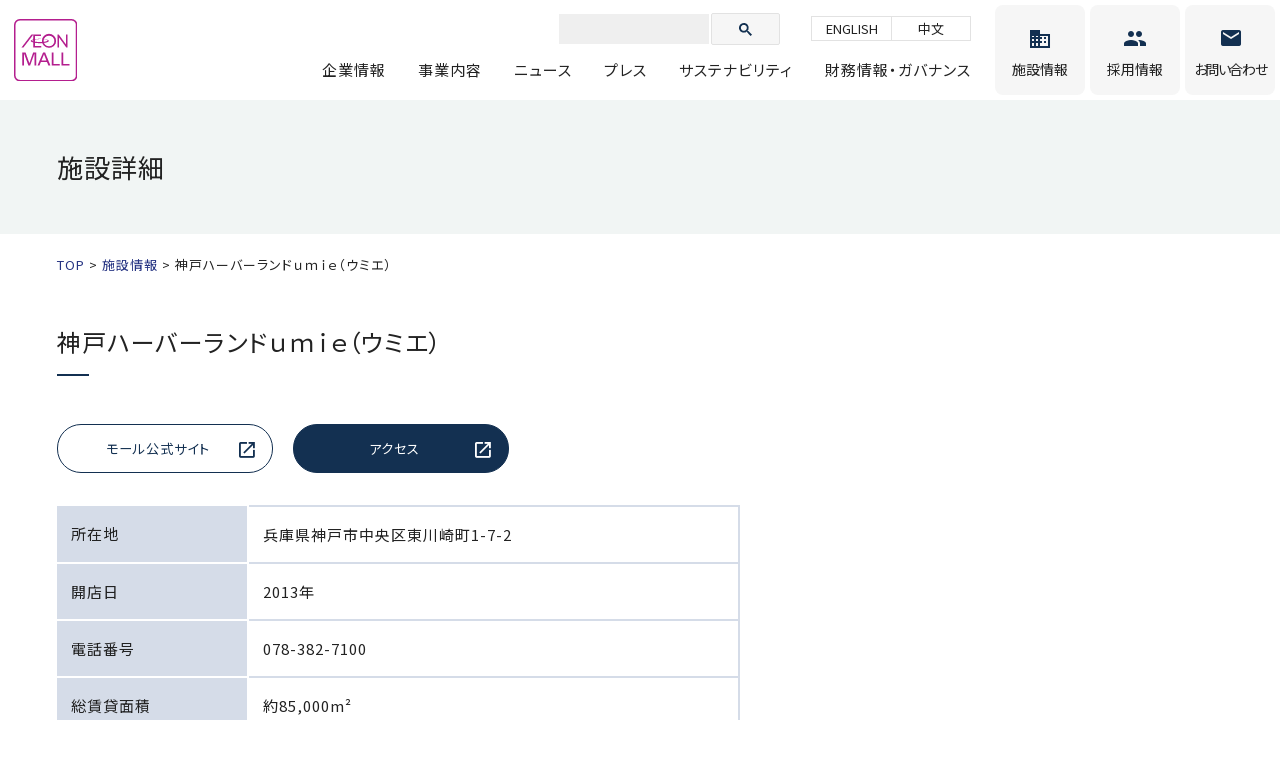

--- FILE ---
content_type: text/html; charset=UTF-8
request_url: https://www.aeonmall.com/facility/detail/3706/
body_size: 12764
content:
<!DOCTYPE html>
<html dir="ltr" lang="ja">
<head>
<meta charset="utf-8">
<title>神戸ハーバーランドｕｍｉｅ（ウミエ） | 施設情報 | イオンモール</title>
<meta name='robots' content='max-image-preview:large' />
<style id='global-styles-inline-css' type='text/css'>
body{--wp--preset--color--black: #000000;--wp--preset--color--cyan-bluish-gray: #abb8c3;--wp--preset--color--white: #ffffff;--wp--preset--color--pale-pink: #f78da7;--wp--preset--color--vivid-red: #cf2e2e;--wp--preset--color--luminous-vivid-orange: #ff6900;--wp--preset--color--luminous-vivid-amber: #fcb900;--wp--preset--color--light-green-cyan: #7bdcb5;--wp--preset--color--vivid-green-cyan: #00d084;--wp--preset--color--pale-cyan-blue: #8ed1fc;--wp--preset--color--vivid-cyan-blue: #0693e3;--wp--preset--color--vivid-purple: #9b51e0;--wp--preset--gradient--vivid-cyan-blue-to-vivid-purple: linear-gradient(135deg,rgba(6,147,227,1) 0%,rgb(155,81,224) 100%);--wp--preset--gradient--light-green-cyan-to-vivid-green-cyan: linear-gradient(135deg,rgb(122,220,180) 0%,rgb(0,208,130) 100%);--wp--preset--gradient--luminous-vivid-amber-to-luminous-vivid-orange: linear-gradient(135deg,rgba(252,185,0,1) 0%,rgba(255,105,0,1) 100%);--wp--preset--gradient--luminous-vivid-orange-to-vivid-red: linear-gradient(135deg,rgba(255,105,0,1) 0%,rgb(207,46,46) 100%);--wp--preset--gradient--very-light-gray-to-cyan-bluish-gray: linear-gradient(135deg,rgb(238,238,238) 0%,rgb(169,184,195) 100%);--wp--preset--gradient--cool-to-warm-spectrum: linear-gradient(135deg,rgb(74,234,220) 0%,rgb(151,120,209) 20%,rgb(207,42,186) 40%,rgb(238,44,130) 60%,rgb(251,105,98) 80%,rgb(254,248,76) 100%);--wp--preset--gradient--blush-light-purple: linear-gradient(135deg,rgb(255,206,236) 0%,rgb(152,150,240) 100%);--wp--preset--gradient--blush-bordeaux: linear-gradient(135deg,rgb(254,205,165) 0%,rgb(254,45,45) 50%,rgb(107,0,62) 100%);--wp--preset--gradient--luminous-dusk: linear-gradient(135deg,rgb(255,203,112) 0%,rgb(199,81,192) 50%,rgb(65,88,208) 100%);--wp--preset--gradient--pale-ocean: linear-gradient(135deg,rgb(255,245,203) 0%,rgb(182,227,212) 50%,rgb(51,167,181) 100%);--wp--preset--gradient--electric-grass: linear-gradient(135deg,rgb(202,248,128) 0%,rgb(113,206,126) 100%);--wp--preset--gradient--midnight: linear-gradient(135deg,rgb(2,3,129) 0%,rgb(40,116,252) 100%);--wp--preset--duotone--dark-grayscale: url('#wp-duotone-dark-grayscale');--wp--preset--duotone--grayscale: url('#wp-duotone-grayscale');--wp--preset--duotone--purple-yellow: url('#wp-duotone-purple-yellow');--wp--preset--duotone--blue-red: url('#wp-duotone-blue-red');--wp--preset--duotone--midnight: url('#wp-duotone-midnight');--wp--preset--duotone--magenta-yellow: url('#wp-duotone-magenta-yellow');--wp--preset--duotone--purple-green: url('#wp-duotone-purple-green');--wp--preset--duotone--blue-orange: url('#wp-duotone-blue-orange');--wp--preset--font-size--small: 13px;--wp--preset--font-size--medium: 20px;--wp--preset--font-size--large: 36px;--wp--preset--font-size--x-large: 42px;}.has-black-color{color: var(--wp--preset--color--black) !important;}.has-cyan-bluish-gray-color{color: var(--wp--preset--color--cyan-bluish-gray) !important;}.has-white-color{color: var(--wp--preset--color--white) !important;}.has-pale-pink-color{color: var(--wp--preset--color--pale-pink) !important;}.has-vivid-red-color{color: var(--wp--preset--color--vivid-red) !important;}.has-luminous-vivid-orange-color{color: var(--wp--preset--color--luminous-vivid-orange) !important;}.has-luminous-vivid-amber-color{color: var(--wp--preset--color--luminous-vivid-amber) !important;}.has-light-green-cyan-color{color: var(--wp--preset--color--light-green-cyan) !important;}.has-vivid-green-cyan-color{color: var(--wp--preset--color--vivid-green-cyan) !important;}.has-pale-cyan-blue-color{color: var(--wp--preset--color--pale-cyan-blue) !important;}.has-vivid-cyan-blue-color{color: var(--wp--preset--color--vivid-cyan-blue) !important;}.has-vivid-purple-color{color: var(--wp--preset--color--vivid-purple) !important;}.has-black-background-color{background-color: var(--wp--preset--color--black) !important;}.has-cyan-bluish-gray-background-color{background-color: var(--wp--preset--color--cyan-bluish-gray) !important;}.has-white-background-color{background-color: var(--wp--preset--color--white) !important;}.has-pale-pink-background-color{background-color: var(--wp--preset--color--pale-pink) !important;}.has-vivid-red-background-color{background-color: var(--wp--preset--color--vivid-red) !important;}.has-luminous-vivid-orange-background-color{background-color: var(--wp--preset--color--luminous-vivid-orange) !important;}.has-luminous-vivid-amber-background-color{background-color: var(--wp--preset--color--luminous-vivid-amber) !important;}.has-light-green-cyan-background-color{background-color: var(--wp--preset--color--light-green-cyan) !important;}.has-vivid-green-cyan-background-color{background-color: var(--wp--preset--color--vivid-green-cyan) !important;}.has-pale-cyan-blue-background-color{background-color: var(--wp--preset--color--pale-cyan-blue) !important;}.has-vivid-cyan-blue-background-color{background-color: var(--wp--preset--color--vivid-cyan-blue) !important;}.has-vivid-purple-background-color{background-color: var(--wp--preset--color--vivid-purple) !important;}.has-black-border-color{border-color: var(--wp--preset--color--black) !important;}.has-cyan-bluish-gray-border-color{border-color: var(--wp--preset--color--cyan-bluish-gray) !important;}.has-white-border-color{border-color: var(--wp--preset--color--white) !important;}.has-pale-pink-border-color{border-color: var(--wp--preset--color--pale-pink) !important;}.has-vivid-red-border-color{border-color: var(--wp--preset--color--vivid-red) !important;}.has-luminous-vivid-orange-border-color{border-color: var(--wp--preset--color--luminous-vivid-orange) !important;}.has-luminous-vivid-amber-border-color{border-color: var(--wp--preset--color--luminous-vivid-amber) !important;}.has-light-green-cyan-border-color{border-color: var(--wp--preset--color--light-green-cyan) !important;}.has-vivid-green-cyan-border-color{border-color: var(--wp--preset--color--vivid-green-cyan) !important;}.has-pale-cyan-blue-border-color{border-color: var(--wp--preset--color--pale-cyan-blue) !important;}.has-vivid-cyan-blue-border-color{border-color: var(--wp--preset--color--vivid-cyan-blue) !important;}.has-vivid-purple-border-color{border-color: var(--wp--preset--color--vivid-purple) !important;}.has-vivid-cyan-blue-to-vivid-purple-gradient-background{background: var(--wp--preset--gradient--vivid-cyan-blue-to-vivid-purple) !important;}.has-light-green-cyan-to-vivid-green-cyan-gradient-background{background: var(--wp--preset--gradient--light-green-cyan-to-vivid-green-cyan) !important;}.has-luminous-vivid-amber-to-luminous-vivid-orange-gradient-background{background: var(--wp--preset--gradient--luminous-vivid-amber-to-luminous-vivid-orange) !important;}.has-luminous-vivid-orange-to-vivid-red-gradient-background{background: var(--wp--preset--gradient--luminous-vivid-orange-to-vivid-red) !important;}.has-very-light-gray-to-cyan-bluish-gray-gradient-background{background: var(--wp--preset--gradient--very-light-gray-to-cyan-bluish-gray) !important;}.has-cool-to-warm-spectrum-gradient-background{background: var(--wp--preset--gradient--cool-to-warm-spectrum) !important;}.has-blush-light-purple-gradient-background{background: var(--wp--preset--gradient--blush-light-purple) !important;}.has-blush-bordeaux-gradient-background{background: var(--wp--preset--gradient--blush-bordeaux) !important;}.has-luminous-dusk-gradient-background{background: var(--wp--preset--gradient--luminous-dusk) !important;}.has-pale-ocean-gradient-background{background: var(--wp--preset--gradient--pale-ocean) !important;}.has-electric-grass-gradient-background{background: var(--wp--preset--gradient--electric-grass) !important;}.has-midnight-gradient-background{background: var(--wp--preset--gradient--midnight) !important;}.has-small-font-size{font-size: var(--wp--preset--font-size--small) !important;}.has-medium-font-size{font-size: var(--wp--preset--font-size--medium) !important;}.has-large-font-size{font-size: var(--wp--preset--font-size--large) !important;}.has-x-large-font-size{font-size: var(--wp--preset--font-size--x-large) !important;}
</style>
<link rel="canonical" href="https://www.aeonmall.com/facility/detail/3706" />
		<style type="text/css" id="wp-custom-css">
			.checkbox_set{
	flex-wrap: wrap;
	gap: 10px 0;
}

.modal__cards .modal-card{
	max-width: 190px;
  margin: 0 auto;
}

@media (max-width: 767px){
	.checkbox_set{
		gap: 0;
	}
}		</style>
		<meta name="viewport" content="width=device-width,minimum-scale=1">
<meta http-equiv="X-UA-Compatible" content="IE=edge">
<link rel="canonical" href="https://www.aeonmall.com/">
<link rel="shortcut icon" href="/favicon.ico">
<link rel="apple-touch-icon" href="/apple-touch-icon.png">
<link rel="shortcut icon" href="https://www.aeonmall.com/touch-icon.png">
<link rel="stylesheet" href="/css/reset.css">
<link rel="stylesheet" href="/css/common.css?20230309">

<link rel="stylesheet" href="/css/contents.css?20230515">

<meta property="og:title" content="AEON MALL">

<meta property="og:type" content="article">

<meta property="og:description" content="イオンモールは、イオングループの中核企業としてディベロッパー事業を担い、ショッピングセンター(SC)の開発・運営に携わっています。">
<meta property="og:url" content="https://www.aeonmall.com/">
<meta property="og:site_name" content="AEON MALL">
<meta property="og:image" content="https://www.aeonmall.com/img/common/ogp.png">
<!-- Google tag (gtag.js) -->
<script async src="https://www.googletagmanager.com/gtag/js?id=G-C2H48XEYV4"></script>
<script>
  window.dataLayer = window.dataLayer || [];
  function gtag(){dataLayer.push(arguments);}
  gtag('js', new Date());

  gtag('config', 'G-C2H48XEYV4');
</script>

</head>

<body id="facility">

<div id="container">

<!-- ////////// PageHeader ////////// -->
<header id="global_header"></header>

<div class="page_title">
  <div class="contents_wrap">
    <div class="category_name">施設詳細</div>
  </div>
</div>

<div id="breadcrumbs">
  <div class="contents_wrap">
    <nav>
      <ol class="cont_inner" itemscope="" itemtype="http://schema.org/BreadcrumbList">
        <li itemprop="itemListElement" itemscope="" itemtype="http://schema.org/ListItem">
        <a href="/" itemprop="item"><span itemprop="name">TOP</span></a>
        <meta itemprop="position" content="1"></li>
        <li itemprop="itemListElement" itemscope="" itemtype="http://schema.org/ListItem">
        <a href="/facility/" itemprop="item"><span itemprop="name">施設情報</span></a>
        <meta itemprop="position" content="2"></li>
        <li itemprop="itemListElement" itemscope="" itemtype="http://schema.org/ListItem"><span itemprop="name">神戸ハーバーランドｕｍｉｅ（ウミエ）</span>
        <meta itemprop="position" content="3"></li>
      </ol>
    </nav>
  </div>
</div>

<main>
<div class="contents_wrap entry_base">
<div class="post_head">
<h1>神戸ハーバーランドｕｍｉｅ（ウミエ）</h1>
</div>

<div class="post_content">
<div class="btn_field">
  <a href="https://umie.jp/" class="btn regular nega" target="_blank">モール公式サイト</a>  <a href="https://umie.jp/static-pages/access" class="btn regular" target="_blank">アクセス</a></div>
  <div class="facility_detail">
    <figure></figure>
    <div class="detail_info">
      <table class="sp_transform">
        <tbody>
          <tr>
  <th>所在地</th>
  <td>兵庫県神戸市中央区東川崎町1-7-2</td>
</tr>          <tr>
  <th>開店日</th>
  <td>2013年</td>
</tr>          <tr>
  <th>電話番号</th>
  <td>078-382-7100</td>
</tr>          <tr>
  <th>総賃貸面積</th>
  <td>約85,000m²</td>
</tr>                    <tr>
  <th>延床面積</th>
  <td>約199,000m²</td>
</tr>                    <tr>
  <th>駐車台数</th>
  <td>約3,000台</td>
</tr>                                                </tbody>
      </table>
    </div>
  </div>


</div>
</div>

<div class="sub_content">
  <div class="contents_wrap">
    <nav id="inner_sub_nav"></nav>
  </div>
</div><!--/.sub_content-->
</main>


<!-- ////////// PageFooter ////////// -->
<footer id="global_footer"></footer>
</div>

<!-- ////////// includeJS ////////// -->
<script src="/js/jquery.js" defer></script>
<script src="/js/include.js" defer></script>
<script src="/js/lazyload.min.js" defer></script>
<script src="/js/function.js" defer></script>
<script src="/js/imageMapResizer.min.js"></script>
<script>
  imageMapResize();
</script>
<script src="/js/scroll-hint.js" defer></script>




<script src="/js/facility.js" defer></script>


</body>
</html>


--- FILE ---
content_type: text/html; charset=UTF-8
request_url: https://www.aeonmall.com/include/header.html
body_size: 1243
content:
<div id="header_logo"><a href="/"><img src="/img/common/logo.svg" alt="AEON MALL"></a></div>
<div id="js-search-icon" class="header_search-icon"><img src="/img/common/icon_search.png" alt=""></div>

<div id="js-search-wrap" class="search-wrap">
  <div class="">
    <script async src="https://cse.google.com/cse.js?cx=05f31887f882d477b">
    </script>
    <div class="gcse-searchbox-only"></div>
      
  </div>
</div>
<nav>
  <ul id="global_nav">
    <li class="nav_language">
      <a href="/en/">ENGLISH</a>
      <a href="/ch/">中文</a>
    </li>
    <li class="nav_lower"><a href="/company/">企業情報</a>
      <div class="lower_list">
        <ul>
          <li><a href="/company/about/">会社概要</a></li>
          <li><a href="/company/message/">トップメッセージ</a></li>
          <li><a href="/company/vision/">理念・ビジョン</a></li>
          <li><a href="/company/history/">沿革</a></li>
          <li><a href="/company/member/">役員・組織</a></li>
          <li><a href="/company/subsidiary/">関連子会社一覧</a></li>
        </ul>
      </div>
    </li>
    <li class="nav_lower"><a href="/service/">事業内容</a>
      <div class="lower_list">
        <ul>
          <li><a href="/service/mall/">モール事業</a></li>
          <!-- li><a href="/service/overseas/">海外事業（中国・アセアン）</a></li -->
          <li><a href="/service/cityshift/">都市型事業</a></li>
        </ul>
      </div>
    </li>
    <li class="nav_lower"><a href="/news/">ニュース</a>
      <div class="lower_list">
        <ul>
          <li><a href="/news/">ニュースリリース</a></li>
          <li><a href="/mallnews/">モールニュース</a></li>
        </ul>
      </div>
    </li>
    <li><a href="/ad/">プレス</a></li>
    <li class="nav_lower"><a href="/sustainability/">サステナビリティ</a>
      <div class="lower_list">
        <ul>
          <li><a href="/sustainability/message/">トップメッセージ</a></li>
          <li><a href="/sustainability/approach/esg_management/">ESG経営の推進</a></li>
          <li><a href="/sustainability/approach/assessment/">外部機関による認証・評価</a></li>
          <li><a href="/sustainability/approach/">取り組み</a></li>
          <li><a href="/sustainability/nursery/">ゆめみらい保育園</a></li>
          <li><a href="/sustainability/covid19/">新型コロナウイルス感染拡大防止の取組み</a></li>
          <li><a href="/sustainability/materiality/">イオンモールのマテリアリティ</a></li>
          <li><a href="/sustainability/esg_report/">ESG Report</a></li>
        </ul>
      </div>
    </li>
    <li class="nav_lower"><a href="/ir/">財務情報・ガバナンス</a>
      <div class="lower_list">
        <ul>
          <li><a href="/ir/news/">IRニュース</a></li>
          <li><a href="/ir/finance/">財務・業績情報</a></li>
          <li><a href="/ir/governance/">コーポレート・ガバナンス</a></li>
          <li><a href="/ir/library/">IRライブラリ</a></li>
        </ul>
      </div>
    </li>
    <li class="nav_facility"><a href="/facility/"><span>施設情報</span></a></li>
    <li class="nav_recruit nav_lower"><a href="/recruit/"><span>採用情報</span></a>
      <div class="lower_list">
        <ul>
          <li><a href="/saiyo/" target="_blank">新卒採用</a></li>
          <li><a href="https://job.mynavi.jp/25/pc/corpinfo/displayInternship/index?corpId=69448&amp;optNo=WVMXm" target="_blank">インターンシップ</a></li>
          <li><a href="https://next.rikunabi.com/company/cmi0344550003/nx1_rq0020881255/?fr=cp_s01810&leadtc=sgen_actv_cst" target="_blank">中途採用</a></li>
          <li><a href="https://aeonmall-flex-job.jp/" target="_blank">パート社員採用</a></li>
        </ul>
      </div>
    </li>
    <li class="nav_inquiry"><a href="https://www.aeon-mall.jp/inquiry/" target="_blank"><span>お問い合わせ</span></a></li>
  </ul>
</nav>

--- FILE ---
content_type: text/html; charset=UTF-8
request_url: https://www.aeonmall.com/include/footer.html
body_size: 1255
content:
<nav id="footer_nav">
  <div class="contents_wrap">
    <ul>
      <li class="nav_lower"><a href="/company/">企業情報</a>
        <div class="lower_list">
          <ul>
            <li><a href="/company/about/">会社概要</a></li>
            <li><a href="/company/message/">トップメッセージ</a></li>
            <li><a href="/company/vision/">理念・ビジョン</a></li>
            <li><a href="/company/history/">沿革</a></li>
            <li><a href="/company/member/">役員・組織</a></li>
            <li><a href="/company/subsidiary/">関連子会社一覧</a></li>
          </ul>
        </div>
      </li>
    </ul>
    <ul>
      <li class="nav_lower"><a href="/service/">事業内容</a>
        <div class="lower_list">
          <ul>
            <li><a href="/service/mall/">国内事業</a></li>
            <!-- li><a href="/service/overseas/">海外事業</a></li -->
            <li><a href="/service/cityshift/">都市型事業</a></li>
            <li><a href="/service/nextmall/">次世代モール事業</a></li>
						<li><a href="/service/dx/">DX推進</a></li>
						<li><a href="/service/business_model/">新しいビジネスモデル</a></li>
          </ul>
        </div>
      </li>
      <li class="nav_lower"><a href="/news/">ニュース</a>
        <div class="lower_list">
          <ul>
            <li><a href="/news/">ニュース</a></li>
            <li><a href="/mallnews/">モールニュース</a></li>
          </ul>
        </div>
      </li>
    </ul>
    <ul>
      <li class="nav_lower"><a href="/sustainability/">サステナビリティ</a>
        <div class="lower_list">
          <ul>
            <li><a href="/sustainability/sustainability_topics/">サステナビリティトピックス</a></li>
            <li><a href="/sustainability/environmental_policy/">環境方針</a></li>
            <li><a href="/pdf/sustainability/integrated-report-2024_materiality.pdf" target="_blank">イオンモールのマテリアリティ</a></li>
            <li><a href="/heartful-sustainable/">まちのACTION!</a></li>
            <li><a href="/sustainability/environment/">環境</a></li>
            <li><a href="/sustainability/society/">社会</a></li>
            <li><a href="/sustainability/governance/">ガバナンス</a></li>
            <li><a href="/sustainability/assessment/">外部評価・イニシアチブ</a></li>
          </ul>
        </div>
      </li>
    </ul>
    <ul>
      <li class="nav_lower"><a href="/ir/">財務情報・ガバナンス</a>
        <div class="lower_list">
          <ul>
            <li><a href="/ir/news/">IRニュース</a></li>
            <li><a href="/ir/finance/">財務・業績情報</a></li>
            <li><a href="/ir/governance/">コーポレートガバナンス</a></li>
            <li><a href="/ir/library/">IRライブラリ</a></li>
          </ul>
        </div>
      </li>
    </ul>
    <ul>
      <li><a href="/facility/">施設情報</a></li>
      <li class="nav_lower"><a href="/recruit/">採用情報</a>
        <div class="lower_list">
          <ul>
            <li><a href="/saiyo/" target="_blank">新卒採用</a></li>
            <li><a href="https://hrmos.co/pages/aeonmall/jobs" target="_blank">中途採用</a></li>
            <li><a href="https://aeonmall-flex-job.jp/" target="_blank">パート社員採用</a></li>
          </ul>
        </div>
      </li>
      <li><a href="https://www.aeon-mall.jp/inquiry/" target="_blank">お問い合わせ</a></li>
    </ul>
  </div><!--/.contents_wrap-->
</nav>

<div id="footer_info">
  <div class="contents_wrap">
    <a href="/"><img data-src="/img/common/logo.svg" alt="AEON MALL"></a>
    <div>
      <nav class="sub_nav">
        <ul>
          <li><a href="/sns/">ソーシャルメディアについて</a></li>
          <li><a href="/escape/">免責事項</a></li>
          <li><a href="/privacy/">プライバシーポリシー</a></li>
          <li><a href="/app_privacy/">アプリケーション・プライバシーポリシー</a></li>
          <li><a href="/sitepolicy/">当サイトについて</a></li>
          <li><a href="/sitemap/">サイトマップ</a></li>
        </ul>
      </nav>
    </div>
  </div><!--/.contents_wrap-->
</div>

<div id="footer_sub">
  <div class="contents_wrap">
    <div>
      <a href="https://www.aeon.info/" target="_blank"><img data-src="/img/common/logo_aeon.png" alt="AEON"></a>
      <a href="https://www.aeon.info/sustainability/" target="_blank"><img data-src="/img/common/logo_sustainability.png" alt="木を植えています 私たちはイオンです"></a>
    </div>
    <small>Copyright (C) AEONMALL Corporation. All Rights Reserved.</small>
  </div>
</div>


--- FILE ---
content_type: text/html; charset=UTF-8
request_url: https://www.aeonmall.com/include/inner_sub_nav.html
body_size: 1269
content:
<ul>
  <li>
    <ul>
        <li><a href="/company/about/">会社概要</a></li>
        <li><a href="/company/message/">トップメッセージ</a></li>
        <li><a href="/company/vision/">理念・ビジョン</a></li>
        <li><a href="/company/history/">沿革</a></li>
        <li><a href="/company/member/">役員・組織</a></li>
        <li><a href="/company/subsidiary/">関連子会社一覧</a></li>
    </ul>
    <a href="/company/">企業情報トップ</a>
  </li>
  <li>
    <ul>
      <li><a href="/service/mall/">国内事業</a></li>
      <!-- li><a href="/service/overseas/">海外事業</a></li -->
      <li><a href="/service/cityshift/">都市型事業</a></li>
      <li><a href="/service/nextmall/">次世代モール事業</a></li>
      <li><a href="/service/dx/">DX推進</a></li>
      <li><a href="/service/business_model/">新しいビジネスモデル</a></li>
    </ul>
    <a href="/service/">事業内容トップ</a>
  </li>
  <li>
    <a href="/news/">一覧に戻る</a>
  </li>
  <li>
    <a href="/mallnews/">一覧に戻る</a>
  </li>
  <li>
    <ul>
      <li class="full"><a href="/sustainability/esg_report/">バックナンバー</a>
        <ul>
          <li><a href="/sustainability/esg_report/">2025年度 Life Designレポート</a></li>
          <li><a href="/sustainability/esg_report/report2024/">2024年度 Life Designレポート</a></li>
          <li><a href="/sustainability/esg_report/report2023/">2023年度 Life Designレポート</a></li>
          <li><a href="/sustainability/esg_report/csr_report/">2022年度ESGレポート</a></li>
          <li><a href="/sustainability/esg_report/csr_report/report2021/">2021年度ESGレポート</a></li>
          <li><a href="/sustainability/esg_report/csr_report/report2020/">2020年度CSRレポート</a></li>
          <li><a href="/sustainability/esg_report/csr_report/report2019/">2019年度CSRレポート</a></li>
          <li><a href="/sustainability/esg_report/csr_report/report2018/">2018年度CSRレポート</a></li>
          <li><a href="/sustainability/esg_report/csr_report/report2017/">2017年度CSRレポート</a></li>
          <li><a href="/sustainability/esg_report/csr_report/report2016/">2016年度CSRレポート</a></li>
          <li><a href="/sustainability/esg_report/csr_report/report2015/">2015年度CSRレポート</a></li>
          <li><a href="/sustainability/esg_report/csr_report/report2014/">2014年度CSRレポート</a></li>
          <li><a href="/sustainability/esg_report/csr_report/report2013/">2013年度CSRレポート</a></li>
          <li><a href="/sustainability/esg_report/csr_report/report2012/">2012年度CSRレポート</a></li>
          <li><a href="/sustainability/esg_report/csr_report/report2011/">2011年度CSRレポート</a></li>
          <li><a href="/sustainability/esg_report/csr_report/report2010/">2010年以前のCSRレポート</a></li>
        </ul>
      </li>
    </ul>
    <a href="/sustainability/">サステナビリティトップ</a>
  </li>
  <li>
    <ul>
      <li><a href="/ir/news/">IRニュース一覧</a></li>
      <li><a href="/ir/integrated/">統合報告書2024（2024年2月期）</a></li>
      <!-- <li><a href="/ir/meeting/">定時株主総会 映像公開</a></li> -->
    </ul>
    <ul>
      <li class="full"><a href="/ir/finance/">財務・業績情報</a>
        <ul>
          <li><a href="/ir/finance/securities_report/">有価証券報告書</a></li>
          <li><a href="/ir/finance/presentations/">決算説明資料</a></li>
          <li><a href="/ir/finance/highlight/">連結業績ハイライト</a></li>
          <li><a href="/ir/finance/annual/">連結キャッシュフロー</a></li>
          <li><a href="/ir/finance/financial/">連結財政状況</a></li>
          <li><a href="/ir/finance/chart/">チャートジェネレーター</a></li>
          <li><a href="/ir/finance/rating/">社債・格付け情報</a></li>
        </ul>
      </li>
    </ul>
    <ul>
      <li class="full"><a href="/ir/governance/">コーポレート・ガバナンス</a>
        <ul>
          <li><a href="/ir/governance/situation1/">会社の機関の基本説明</a></li>
          <li><a href="/ir/governance/situation3/">内部統制システムの整備の状況</a></li>
          <li><a href="/ir/governance/situation4/">監査の状況</a></li>
					<li><a href="/pdf/ir/corporate_governance.pdf">コーポレート・ガバナンスに関する報告書</a></li>
					<li><a href="/ir/governance/risk/">事業等のリスク</a></li>
					<li><a href="/ir/governance/prevention/">賄賂防止への取り組み</a></li>
					<li><a href="/ir/governance/antisocial/">反社会的勢力排除に向けた基本的な考え方</a></li>
        </ul>
      </li>
    </ul>
    <ul>
      <li class="full"><a href="/ir/library/">IRライブラリー</a>
        <ul>
          <li><a href="/ir/library/results/">決算短信</a></li>
          <li><a href="/ir/library/anual/">統合報告書/アニュアルレポート</a></li>
          <li><a href="/ir/library/report/">株主通信</a></li>
          <li><a href="/ir/library/meeting/">株主総会</a></li>
          <li><a href="/ir/library/ircalendar/">決算説明会</a></li>
        </ul>
      </li>
      <li class="full"><a href="/ir/benefit/">株主優待</a></li>
    </ul>
    <a href="/ir/">IR情報</a>
  </li>
  <li>
    <a href="/facility/">一覧に戻る</a>
  </li>
</ul>

--- FILE ---
content_type: text/css
request_url: https://www.aeonmall.com/css/reset.css
body_size: 820
content:
@charset "utf-8";
/* =======================================

   CSS BrowserReset BaseElements

 ======================================= */
html, body, div, span, nav, applet, object, iframe,
h1, h2, h3, h4, h5, h6, p, blockquote, pre,
a, abbr, acronym, address, big, cite, code,
del, dfn, em, font, img, ins, kbd, q, s, samp,
small, strike, strong, tt, var,
dl, dt, dd, ol, ul, li, fieldset, form, label, button, legend,
table, caption, tbody, tfoot, thead, tr, th, td,
article, aside, dialog, figure, footer, header, hgroup,
main, menu, nav, section, time, mark, audio, video {
  margin: 0;
  padding: 0;
  border: 0;
  vertical-align: baseline;
  font-style: inherit;
  font-weight: inherit;
  background: transparent;
}
html {
  font-size: 62.5%;
  line-height: 1;
  overflow-y: scroll;
}
img {
  -webkit-backface-visibility: hidden;
  backface-visibility: hidden;
  vertical-align: bottom;
}
strong {
  font-weight: bold;
}
sup {
  font-size: 70%;
  vertical-align: super;
}
sub {
  font-size: 70%;
  vertical-align: sub;
}
ul {
  list-style: none;
}
table {
  border-collapse: collapse;
  border-spacing: 0;
}
caption, th, td {
  font-weight: normal;
  text-align: left;
  vertical-align: top;
}
blockquote, q {
  quotes: none;
}
blockquote:before, blockquote:after, q:before, q:after {
  content: none;
}

/* form */
input {
  vertical-align: middle;
  font-family: inherit;
  outline: none;
  border: none;
  border-radius: 0;
  background: none;
}
input[type="radio"],
input[type="checkbox"] {
  margin: 0;
}
textarea {
  resize: vertical;
  font-family: inherit;
  outline: none;
  border: none;
  border-radius: 0;
  background: none;
}
button {
  font-family: inherit;
  cursor: pointer;
  outline: none;
  border: none;
  border-radius: 0;
  background: none;
  -webkit-appearance: none;
  -moz-appearance: none;
  appearance: none;
}
select {
  vertical-align: middle;
  font-family: inherit;
  cursor: pointer;
  outline: none;
  border: none;
  border-radius: 0;
  background: none;
  -webkit-appearance: none;
  -moz-appearance: none;
  appearance: none;
}
/* for IE select */
select::-ms-expand {
  display: none;
}
/* for IE clear */
input::-ms-clear {
  display: none;
}
/* for IE password */
input::-ms-reveal {
  display: none;
}
option {
  padding-right: 10px;
}

/* ------------------------------
  HTML5 ELEMENTS
------------------------------ */
header, footer, article, section, aside,
main, nav, menu, details, summary, figcaption, figure {
  display: block;
}
*,
*:before,
*:after {
  box-sizing: border-box;
}

--- FILE ---
content_type: text/css
request_url: https://www.aeonmall.com/css/common.css?20230309
body_size: 5589
content:
@charset "utf-8";
@import url('/css/fonts.css');
@import url('https://fonts.googleapis.com/css2?family=Lato:wght@300;400;700&family=Noto+Sans+JP:wght@400;700&display=swap');

/* =======================================

  CommonElements

======================================= */
body{
  position: relative;
  color: #222222;
  font-size: 1.5rem;
  line-height: 1.8;
  text-align: center;
  letter-spacing: 0.1rem;
  background: #ffffff;
  font-family: 'Noto Sans JP', sans-serif;
  font-feature-settings: "palt";
}
@media all and (-ms-high-contrast: none) {
  body {
    letter-spacing: 0.05em;
    font-feature-settings: normal;
  }
}

.pc {
  display: block;
}
.sp {
  display: none;
}
.mb0 {margin-bottom: 0!important;}
.pb0 {padding-bottom: 0!important;}

p {
  text-align: justify;
  text-justify: inter-ideograph;
}

img {
  max-width: 100%;
}

main * {
  word-break: break-all;
}

a:link { text-decoration:none; color: #253382;}
a:visited { text-decoration:none; color: #253382;}
a:active { text-decoration:none; color: #253382;}
a:hover { text-decoration:none; color: #253382;}

div#fixed_top {
  position: fixed;
  display: block;
}
div#fixed_top:hover {
}

@media only screen and (max-width: 768px) {
  body{
    letter-spacing: 0.1rem;
  }
  .pc {
    display: none;
  }
  .sp {
    display: block;
  }
}

/* ------------------------------------
  header
------------------------------------ */
header {
  width: 100%;
  height: 100px;
  background: #ffffff;
  display: -webkit-box;
  display: -ms-flexbox;
  display: flex;
  -webkit-box-align: center;
  -ms-flex-align: center;
  align-items: center;
  position: fixed;
  top: 0;
  left: 0;
  z-index: 100;
  transition: all 0.3s ease-out;
}
header #header_logo a {
  width: 63px;
  margin: 0 0 0 14px;
  display: block;
  transition: all 0.3s ease-out;
}
header #header_logo a img {
  transition: all 0.3s ease-out;
}
header nav {
  margin-left: auto;
}
header nav #global_nav {
  display: -webkit-box;
  display: -ms-flexbox;
  display: flex;
  -webkit-box-align: center;
  -ms-flex-align: center;
  align-items: center;
}
header nav #global_nav li.nav_lower .lower_list {
  display: none;
}
header nav #global_nav li {
  position: relative;
  z-index: 1;
}
header nav #global_nav li a {
  height: 64px;
  margin-top: 38px;
  padding: 0 16px;
  color: #222222;
  white-space: nowrap;
  position: relative;
  display:-webkit-box;
  display:-ms-flexbox;
  display:flex;
  -webkit-box-align: center;
  -ms-flex-align: center;
  align-items: center;
}
header nav #global_nav li:not(.nav_language):not(.nav_facility):not(.nav_recruit):not(.nav_inquiry) a::after {
  content: "";
  width: calc(100% - 32px);
  height: 4px;
  margin: 0 16px;
  display: block;
  background: #253382;
  position: absolute;
  bottom: -4px;
  left: 0;
  opacity: 0;
}
header nav #global_nav li.nav_language {
  display:-webkit-box;
  display:-ms-flexbox;
  display:flex;
  position: absolute;
  top: 16px;
  right: 309px;
  z-index: 2;
}
header nav #global_nav li.nav_language a {
  width: 80px;
  height: auto;
  margin: 0;
  padding: 0.4em 0;
  display: block;
  color: #222222;
  font-size: 1.3rem;
  line-height: 1;
  letter-spacing: 0;
  border-top: 1px solid #e2e2e2;
  border-left: 1px solid #e2e2e2;
  border-bottom: 1px solid #e2e2e2;
}
header nav #global_nav li.nav_language a:last-of-type {
  border-right: 1px solid #e2e2e2;
}
header nav #global_nav li.nav_facility {
  margin: 0 5px 0 8px;
}
header nav #global_nav li.nav_recruit,
header nav #global_nav li.nav_inquiry {
  margin: 0 5px 0 0;
}
header nav #global_nav li.nav_facility a,
header nav #global_nav li.nav_recruit a,
header nav #global_nav li.nav_inquiry a {
  width: 90px;
  height: 90px;
  margin: 0;
  padding: 0;
  position: relative;
  font-size: 1.4rem;
  letter-spacing: 0;
  line-height: 1.6;
  background: #f6f6f6;
  border-radius: 8px;
  -webkit-box-orient: vertical;
  -webkit-box-direction: normal;
  -ms-flex-direction: column;
  flex-direction: column;
  -webkit-box-pack: center;
  -ms-flex-pack: center;
  justify-content: center;
}
header nav #global_nav li.nav_inquiry a {
  letter-spacing: -0.1em;
}
header nav #global_nav li.nav_facility a::before,
header nav #global_nav li.nav_recruit a::before,
header nav #global_nav li.nav_inquiry a::before {
  display: block;
  font-family: 'aeonmall';
  font-size: 2.4rem;
  color: #133051;
}
header nav #global_nav li.nav_facility a::before {
  content: "\e909";
}
header nav #global_nav li.nav_recruit a::before {
  content: "\e906";
}
header nav #global_nav li.nav_inquiry a::before {
  content: "\e905";
}

/* mini */
.mini_header header {
  height: 70px;
  box-shadow: 0px 8px 16px 0px rgba(53,56,65,.08);
}
.mini_header header #header_logo a {
  width: 50px;
}
.mini_header header nav #global_nav li a {
  height: 70px;
  margin-top: 0;
  padding: 0 16px;
}
.mini_header header nav #global_nav li a span {
  margin-bottom: 0;
  display: block;
  color: #133051;
  font-size: 1.0rem;
  letter-spacing: 0;
}
.mini_header header nav #global_nav li.nav_language {
  display: none;
}
.mini_header header nav #global_nav li.nav_facility {
  margin: 0 2px 0 16px;
}
.mini_header header nav #global_nav li.nav_recruit {
  margin: 0 2px 0 0;
}
.mini_header header nav #global_nav li.nav_inquiry {
  margin: 0;
}
.mini_header header nav #global_nav li.nav_facility a,
.mini_header header nav #global_nav li.nav_recruit a,
.mini_header header nav #global_nav li.nav_inquiry a {
  width: 70px;
  height: 70px;
  border-radius: 0;
}
.mini_header header nav #global_nav li.nav_facility a::before,
.mini_header header nav #global_nav li.nav_recruit a::before,
.mini_header header nav #global_nav li.nav_inquiry a::before {
  margin-bottom: 0;
}

/* :hover */
@media only screen and (min-width: 769px) {
  body:not(.tab_view) header nav #global_nav li a,
  body:not(.tab_view) header nav #global_nav li a:before,
  body:not(.tab_view) header nav #global_nav li a:after,
  body:not(.tab_view) header nav #global_nav li a span {
    transition: all 0.3s ease-out;
  }
  body:not(.tab_view) header nav #global_nav li a:hover {
    color: #253382;
  }
  body:not(.tab_view) header nav #global_nav li:not(.nav_language):not(.nav_facility):not(.nav_recruit):not(.nav_inquiry) a:hover::after {
    bottom: 0;
    opacity: 1;
  }
  body:not(.tab_view) header nav #global_nav li.nav_language a:hover {
    background: #f6f6f6;
  }
  body:not(.tab_view) header nav #global_nav li.nav_facility a:hover,
  body:not(.tab_view) header nav #global_nav li.nav_recruit a:hover,
  body:not(.tab_view) header nav #global_nav li.nav_inquiry a:hover {
    color: #ffffff;
    background: #133051;
  }
  body:not(.tab_view) header nav #global_nav li.nav_facility a:hover span,
  body:not(.tab_view) header nav #global_nav li.nav_recruit a:hover span,
  body:not(.tab_view) header nav #global_nav li.nav_inquiry a:hover span {
    color: #ffffff;
  }
  body:not(.tab_view) header nav #global_nav li.nav_facility a:hover::before,
  body:not(.tab_view) header nav #global_nav li.nav_recruit a:hover::before,
  body:not(.tab_view) header nav #global_nav li.nav_inquiry a:hover::before {
    color: #ffffff;
  }
}

@media only screen and (max-width: 1166px) {
  header nav #global_nav li a {
    padding: 0 10px;
  }
}

@media only screen and (max-width: 980px) {
  header {
    width: 980px;
  }
}

@media only screen and (min-width: 769px) {
  header nav #global_nav li .lower_list {
    display: none!important;
  }
}

@media only screen and (max-width: 768px){
  header {
    min-width: auto;
    min-width: initial;
    width: 100%;
    height: 70px;
  }
  header.scroll_up {top: 0;}
  header.scroll_down {top: -70px;}
  header #header_logo a {
    width: 50px;
    margin: 10px;
    z-index: 1003;
  }
  header #btn_open {
    width: 70px;
    height: 70px;
    position: absolute;
    top: 0;
    right: 0;
  }
  header #btn_open a {
    width: 70px;
    height: 70px;
    display: block;
    position: relative;
    z-index: 10;
  }
  header #btn_open a span {
    width: 35px;
    height: 2px;
    display: block;
    background: #133051;
    position: absolute;
    left: 16px;
  }
  header #btn_open a span:nth-child(1) {
    top: 16px;
  }
  header #btn_open a span:nth-child(2) {
    top: 24px;
  }
  header #btn_open a span:nth-child(3) {
    top: 32px;
  }
  header #btn_open .txt,
  #btn_close .txt {
    letter-spacing: 0;
    color: #133051;
    font-size: 1.2rem;
    font-family: 'Lato', sans-serif;
    font-weight: 700;
    position: absolute;
    bottom: 10px;
    left: 50%;
    -webkit-transform: translate(-50%,0);
    transform: translate(-50%,0);
  }

/* close btn */
  #btn_close {
    display: none;
    width: 70px;
    height: 70px;
    background: #ffffff;
    position: absolute;
    top: 0;
    right: 0;
    z-index: 1001;
    cursor: pointer;
  }
  .menu_open #btn_close {
    display: block;
  }
  #btn_close a {
    width: 70px;
    height: 70px;
    display: block;
  }
  #btn_close a span {
    width: 24px;
    height: 2px;
    display: block;
    position: absolute;
    top: 24px;
    left: calc(50% - 10px);
    background: #133051;
  }
  #btn_close a span:nth-child(1) {
    transform: rotate(45deg);
  }
  #btn_close a span:nth-child(2) {
    transform: rotate(-45deg);
  }

  html.menu_open {
    overflow: hidden;
  }
  .menu_open #rsp_layer {
    width: 100%;
    height: 100%;
    position: fixed;
    top: 70px;
    right: 0;
    bottom: 0;
    left: 0;
    z-index: 100;
    background: rgba(255,255,255,.85);
  }
  header nav {
    width: 100%;
    display: none;
  }
  body.menu_open header {
    display: block;
  }
  body.menu_open header nav {
    height: calc(100vh - 70px);
    overflow: auto;
    display: block;
    position: relative;
    box-shadow: 0px 3px 6px 0px rgba(0,0,0,0.16);
    z-index: 9999;
  }
  header nav #global_nav {
    width: 100%;
    display: block;
    margin-bottom: 10em;
  }
  header nav #global_nav > li {
    margin: 0!important;
    border-bottom: 1px solid #253382;
  }
  header nav #global_nav > li > a {
    width: 100%!important;
    height: auto!important;
    margin-top: 0;
    padding: 16px 12% 16px 4%!important;
    display: block;
    text-align: left;
    font-size: 1.5rem!important;
    letter-spacing: 0.1em!important;
    line-height: 1.4!important;
    border-radius: 0!important;
    background: #f6f6f6;
  }
  header nav #global_nav li.nav_language {
    position: relative;
    top: 0;
    right: 0;
  }
  header nav #global_nav li.nav_language a {
    width: 50%;
    height: auto;
    margin: 0;
    padding: 16px 0!important;
    text-align: center;
    background: #ffffff;
  }
  header nav #global_nav li.nav_facility a::before,
  header nav #global_nav li.nav_recruit a::before,
  header nav #global_nav li.nav_inquiry a::before {
    display: none;
  }
  header nav #global_nav li.nav_facility a span:nth-child(1),
  header nav #global_nav li.nav_recruit a span:nth-child(1),
  header nav #global_nav li.nav_inquiry a span:nth-child(1) {
    display: block!important;
  }
  header nav #global_nav li.nav_lower .sw_btn {
    width: 12vw;
    height: 3.5em;
    display: block;
    position: absolute;
    right: 0;
    top: 0;
  }
  header nav #global_nav li.nav_lower .sw_btn::before {
    content: "\e900";
    font-family: 'aeonmall';
    text-align: center;
    font-size: 1em;
    color: #133051;
    position: absolute;
    top: 50%;
    left: 50%;
    transform: translate(-50%, -50%);
    -webkit-transform: translate(-50%, -50%);
  }
  header nav #global_nav li.nav_lower.lower_open .sw_btn::before {
    content: "\e903";
  }
  header nav #global_nav li .lower_list ul li a {
    width: 100%;
    height: auto;
    display: block;
    margin-top: 0;
    padding: 16px 12% 16px 4%;
    white-space: normal;
    font-size: 1.4rem;
    text-align: left;
    background: #ffffff;
    border-radius: 0;
    border-top: 1px solid #f6f6f6;
  }
}
/* ------------------------------------
  fixed_top
------------------------------------ */
#fixed_top {
  position: fixed;
  bottom: 16px;
  right: 16px;
  z-index: 11;
}
#fixed_top a {
  width: 40px;
  height: 40px;
  display: block;
  background: #32353C;
  box-shadow: 0px 6px 6px 1px rgba(0,0,0,0.08);
}
#fixed_top a::before {
  font-family: 'aeonmall';
  content: "\e903";
  color: #ffffff;
  font-size: 2.6rem;
  line-height: 40px;
}


/* ------------------------------------
  common elements
------------------------------------ */
/* contents */
#container {
  width: 100%;
  padding-top: 100px;
  overflow: hidden;
}

.contents_wrap {
  width: 1166px;
  min-width: 980px;
  position: relative;
  margin-left: auto;
  margin-right: auto;
  text-align: left;
}

h1 {
  font-size: 2rem;
  line-height: 1.4;
}
h2 {
  font-size: 2rem;
  line-height: 1.4;
}

/* text */
.catch {
  font-family: 'Lato', 'Noto Sans JP', sans-serif;
  font-weight: 600;
}

/* btn */
.btn {
  padding: 1.3em 4em 1.3em 3em;
  display: inline-block;
  position: relative;
  color: #ffffff;
  font-size: 0.875em;
  text-align: center;
  text-decoration: none!important;
  line-height: 1;
  background: #133051;
  border-radius: 2.143em;
  border: 1px solid #133051;
}
a.btn {
  color: #ffffff;
}
.btn::after {
  font-family: 'aeonmall';
  content: "\e902";
  color: #ffffff;
  font-size: 1.6em;
  position: absolute;
  top: 50%;
  right: 0.8rem;
  -webkit-transform: translate(0,-50%);
  transform: translate(0,-50%);
}
.btn[target='_blank']::after {
  content: "\e904";
  right: 1.4rem;
}
.btn.nega {
  color: #133051;
  background: #ffffff;
  border: 1px solid #133051;
}
.btn.nega::after {
  color: #133051;
}
.btn.nega.ghost {
  background: transparent;
  border-color: #ffffff;
  color: #ffffff;
}
.btn.nega.ghost::after {
  color: #ffffff;
}
.btn.regular {
  width: 216px;
  padding: 1.3em 1.5em 1.3em 0.5em;
}
.btn.small {
  padding: 0.8em 2.8em 0.8em 2.2em;
  font-size: 1.3rem;
}
.btn.small::after {
  font-size: 1em;
}
.btn.reset {
  padding-left: 1.4em;
  padding-right: 1.4em;
  font-size: 16px;
  vertical-align: middle;
}
.btn.reset::before {
  font-family: 'aeonmall';
  content: "\e908";
  margin-right: 0.2em;
  font-size: 1.8rem;
  vertical-align: middle;
}
.btn.reset::after {
  display: none;
}
.btn.search::after {
  content: "\e907";
  right: 1.4rem;
}

.btn_field {
  margin-bottom: 32px;
  text-align: left;
}
.btn_field.center {
  text-align: center;
}
.btn_field .btn {
  margin: 0 16px 0 0;
}

/* :hover */
@media only screen and (min-width: 769px) {
  body:not(.tab_view) .btn,
  body:not(.tab_view) .btn::after {
    transition: all 0.3s ease-out;
  }
  body:not(.tab_view) .btn:hover {
    color: #133051;
    background: #f4f4f4;
  }
  body:not(.tab_view) .btn:hover::after {
    right: 0.5rem;
    color: #133051;
  }
  body:not(.tab_view) .btn[target='_blank']:hover::after,
  body:not(.tab_view) .btn.search:hover::after {
    right: 1.4rem;
  }
}

@media only screen and (max-width: 1166px) {
  .contents_wrap {
    width: 100%;
    padding-left: 40px;
    padding-right: 40px;
  }
}

@media only screen and (max-width: 980px) {
  #container {
    width: 980px;
  }
  .contents_wrap {
    width: 980px;
    padding-left: 40px;
    padding-right: 40px;
  }
}

@media only screen and (max-width: 768px) {
  #container {
    width: 100%;
    padding-top: 70px;
  }
  .contents_wrap {
    width: 100%;
    min-width: 100%;
    padding-left: 4%;
    padding-right: 4%;
  }

  .btn {
    margin: 0 auto;
  }
  .btn_field {
    text-align: center;
  }
  .btn_field .btn {
    margin: 4px 0;
  }
}


/* ------------------------------------
  clm
------------------------------------ */
.clm_2,
.clm_3,
.clm_4 {
  display:-webkit-box;
  display:-ms-flexbox;
  display:flex;
  -ms-flex-wrap: wrap;
  flex-wrap: wrap;
}

.clm_2 > * {
  width: 567px;
  margin-right: 32px;
  margin-bottom: 32px;
}
.clm_2 > *:nth-of-type(2n) {
  margin-right: 0;
}
.clm_3 > * {
  width: 362px;
  margin-right: 40px;
  margin-bottom: 40px;
}
.clm_3 > *:nth-of-type(3n) {
  margin-right: 0;
}

@media only screen and (max-width: 1166px) {
  .clm_2 > * {
    width: 48%;
    margin-right: 4%;
  }
  .spclm_1 > * {
    width: 100%;
    margin-right: 0;
    margin-bottom: 8px;
  }
}


/* ------------------------------------
  NEWS
------------------------------------ */
.news_list {
  position: relative;
}
.news_list ul {
  border-top: 1px solid #e2e2e2;
}
.news_list li {
  margin: 0!important;
  padding: 0!important;
}
.news_list li::before {
  display: none!important;
}
/* ------------------------------------
2024.03.03 追加
------------------------------------ */
.news_list li a {
  width: 100%;
  padding: 20px 2em 20px 0;
  position: relative;
  color: #222222;
  text-decoration: none;
  border-bottom: 1px solid #e2e2e2;
  /* display: -webkit-box;
  display: -ms-flexbox;
  display: flex;
  -webkit-box-align: center;
  -ms-flex-align: center;
  align-items: center;
  -ms-flex-wrap: wrap;
  flex-wrap: wrap; */
  display: block;
}

.news_list li .--flex{
  display: -webkit-box;
  display: -ms-flexbox;
  display: flex;
  -webkit-box-align: center;
  -ms-flex-align: center;
  align-items: center;
  -ms-flex-wrap: wrap;
  flex-wrap: wrap;
}

.news_list li .--flex.--main_block{
  margin-top: 10px;
}
/* ------------------------------------
  2024.03.03 追加
------------------------------------ */
.news_list li a::before {
  content: '';
  width: 0;
  height: 1px;
  background: #3174bf;
  position: absolute;
  left: 0;
  bottom: -1px;
}
.news_list li a::after {
  font-family: 'aeonmall';
  content: "\e902";
  color: #aa187a;
  font-size: 1.4em;
  position: absolute;
  top: 50%;
  right: 0.2em;
  -webkit-transform: translate(0, -50%);
  transform: translate(0, -50%);
}
.news_list li a > span {
  display: block;
  line-height: 1.3;
}
.news_time {
  color: #666666;
  font-size: 1.4rem;
  font-family: 'Lato', sans-serif;
  font-weight: 400;
}
.news_list li a .news_time {
  margin-right: 32px;
}
/* ------------------------------------
2024.03.03 追加
------------------------------------ */
.news_time.--new{
  flex-shrink: 0;
  margin-right: 10px;
}

.post_info .--flex{
  display: flex;
  flex-wrap: wrap;
  align-items: center;
  gap: 5px;
}

.news_category {
  /* width: 160px; */
  display: inline-block;
  /* padding: 0.4em; */
  padding: 0.4em 1.5em;
  color: #ffffff;
  line-height: 1;
  text-align: center;
  font-size: 1.3rem;
  background: #a2a2a2;
}
.news_list li a .news_category {
  /* margin-right: 32px; */
  margin-right: 15px;
}
/* ------------------------------------
  2024.03.03 追加
------------------------------------ */
.label_ir {background-color: #3174bf;}
.label_personnel {background-color: #aa187a;}
.label_sustainability {background-color: #ea9d0c;}
.label_dx {background-color: #38aa9d;}
.label_event {background-color: #bf3131;}
.label_newopen {background-color: #202f55;}
.label_plan {background-color: #e17b34;}
.label_renewal {background-color: #4b6b86;}
.label_mall {background-color: #6a5acd;}
.label_other {background-color: #a2a2a2;}
.label_infrastructure {
  background-color: #ff8200;
}
.label_society {
  background-color: #fd555f;
}
.label_environment {
  background-color: #307251;
}
.label_diversity {
  background-color: #0ea0dc;
}
.label_responsible_business {
  background-color: #5f64b4;
}
.label_community {
  background-color: #e9bc00;
}
.label_health {
  background-color: #42499B;
}
.label_international {
  background-color: #8b4513;
}

.news_list li a .news_title {
  font-size: 1.6rem;
  overflow: hidden;
  text-overflow: ellipsis;
  white-space: nowrap;
  flex: 1;
}
.news_list.thumb_list li a {
  padding: 16px 2em 16px 0;
  -ms-flex-wrap: wrap;
  flex-wrap: wrap;
}
.news_list.thumb_list li a figure {
  width: 70px;
}
.news_list.thumb_list li a .info_set {
  width: calc(100% - 70px);
  padding: 0 0 0 16px;
}
.news_list.thumb_list li a .info_set .news_time {
  display: block;
}
.news_list.thumb_list li a .info_set .news_title {
  display: block;
  font-size: 1.3rem;
  text-overflow: clip;
  white-space: normal;
}
.news_list .btn_field {
  margin-bottom: 0;
  position: absolute;
  top: calc(-3.2em - 24px);
  right: 0;
}
.news_list .btn_field .btn {
  margin-right: 0;
}
.news_list.archive_page {
  margin-bottom: 32px;
}
.news_list.archive_page li a .info_set .news_time {
  font-size: 1.4rem;
}
.news_list.archive_page.thumb_list li a .info_set .news_title {
  font-size: 1.4rem;
}
.news_list.archive_page.thumb_list li a figure {
  width: 85px;
}
.news_list.archive_page.thumb_list li a .info_set {
  width: calc(100% - 85px);
}

/* :hover */
@media only screen and (min-width: 769px) {
  body:not(.tab_view) .news_list li a,
  body:not(.tab_view) .news_list li a::before,
  body:not(.tab_view) .news_list li a::after {
    transition: all 0.3s ease-out;
  }
  body:not(.tab_view) .news_list li a:hover,
  body:not(.tab_view) .news_list li a:hover .news_time {
    color: #3174bf;
  }
  body:not(.tab_view) .news_list li a:hover::before {
    width: 100%;
  }
  body:not(.tab_view) .news_list li a:hover::after {
    right: 0;
  }
}

@media only screen and (max-width: 768px) {
  .news_list {
    width: 100vw;
    margin-left: -4vw!important;
  }
  .news_list li a {
    width: 100%;
    padding: 20px 4%;
    display: block;
    position: relative;
  }

  .news_list li a::before,
  .news_list li a::after {
    display: none;
  }
  .news_list li a > span {
    line-height: 1.4;
  }
  /* ------------------------------------
  2024.03.03 追加
  ------------------------------------ */
  /* .news_list li a .news_time {
    margin: 0 0 8px;
  } */

  /* .news_list li a .news_category {
    margin: 0;
    position: absolute;
    top: 16px;
    right: 4vw;
  } */

  .news_list li a .news_category {
    margin-right: 10px;
  }

  .news_list li .--flex.--main_block{
    flex-direction: column;
    align-items: flex-start;
    margin-top: 10px;
  }
  /* ------------------------------------
  2024.03.03 追加
  ------------------------------------ */
  .news_list li a .news_title {
    overflow: visible;
    text-overflow: clip;
    white-space: normal;
  }
  .news_list.thumb_list {
    margin-left: 0;
  }
  .news_list.thumb_list ul {
    width: 92%;
    margin: 0 4%;
  }
  .news_list.thumb_list li a {
    padding: 16px 1.5em 16px 0;
    display: -webkit-box;
    display: -ms-flexbox;
    display: flex;
  }
  .news_list.thumb_list li a::after {
    display: block;
    right: 0;
  }
  .news_list.thumb_list li a .info_set .news_time {
    margin-bottom: 0;
  }
  .news_list.thumb_list li a .info_set .news_title {
    line-height: 1.2;
  }
  .news_list .btn_field {
    padding: 32px 0 0;
    text-align: center;
    position: relative;
    top: auto;
    right: auto;
  }
}

/* ------------------------------------
  NOTICE
------------------------------------ */
.notice_list {
  position: relative;
}
.notice_list ul {
  border-top: 1px solid #e2e2e2;
}
.notice_list li {
  margin: 0!important;
  padding: 0!important;
}
.notice_list li::before {
  display: none!important;
}
.notice_list li a {
  width: 100%;
  padding: 20px 2em 20px 0;
  position: relative;
  color: #222222;
  text-decoration: none;
  border-bottom: 1px solid #e2e2e2;
  display: -webkit-box;
  display: -ms-flexbox;
  display: flex;
  -webkit-box-align: center;
  -ms-flex-align: center;
  align-items: center;
  -ms-flex-wrap: wrap;
  flex-wrap: wrap;
}
.notice_list li a::before {
  content: '';
  width: 0;
  height: 1px;
  background: #3174bf;
  position: absolute;
  left: 0;
  bottom: -1px;
}
.notice_list li a::after {
  font-family: 'aeonmall';
  content: "\e902";
  color: #aa187a;
  font-size: 1.4em;
  position: absolute;
  top: 50%;
  right: 0.2em;
  -webkit-transform: translate(0, -50%);
  transform: translate(0, -50%);
}
.notice_list li a > span {
  display: block;
  line-height: 1.3;
}
.notice_time {
  color: #666666;
  font-size: 1.4rem;
  font-family: 'Lato', sans-serif;
  font-weight: 400;
}
.notice_list li a .notice_time {
  margin-right: 32px;
}

.notice_list li a .notice_title {
  font-size: 1.6rem;
  overflow: hidden;
  text-overflow: ellipsis;
  white-space: nowrap;
  flex: 1;
}
.notice_list.archive_page {
  margin-bottom: 32px;
}

/* :hover */
@media only screen and (min-width: 769px) {
  body:not(.tab_view) .notice_list li a,
  body:not(.tab_view) .notice_list li a::before,
  body:not(.tab_view) .notice_list li a::after {
    transition: all 0.3s ease-out;
  }
  body:not(.tab_view) .notice_list li a:hover,
  body:not(.tab_view) .notice_list li a:hover .notice_time {
    color: #3174bf;
  }
  body:not(.tab_view) .notice_list li a:hover::before {
    width: 100%;
  }
  body:not(.tab_view) .notice_list li a:hover::after {
    right: 0;
  }
}

@media only screen and (max-width: 768px) {
  .notice_list {
    width: 100vw;
    margin-left: -4vw!important;
  }
  .notice_list li a {
    width: 100%;
    padding: 20px 4%;
    display: block;
    position: relative;
  }
  .notice_list li a::before,
  .notice_list li a::after {
    display: none;
  }
  .notice_list li a > span {
    line-height: 1.4;
  }
  .notice_list li a .notice_time {
    margin: 0 0 8px;
  }
  .notice_list li a .notice_title {
    overflow: visible;
    text-overflow: clip;
    white-space: normal;
  }
}

/* ------------------------------------
  footer
------------------------------------ */
footer#global_footer {
  position: relative;
  background: #313439;
  z-index: 10;
}
footer#global_footer #footer_nav li a {
  display: block;
  font-size: 1.6rem;
  color: #ffffff;
}
footer#global_footer #footer_nav .contents_wrap {
  padding-top: 60px;
  padding-bottom: 60px;
  display: -webkit-box;
  display: -ms-flexbox;
  display: flex;
  -webkit-box-pack: justify;
  -ms-flex-pack: justify;
  justify-content: space-between;
}
footer#global_footer #footer_nav .contents_wrap > ul > li {
  margin-bottom: 32px;
}
footer#global_footer #footer_nav .contents_wrap > ul > li > a {
  margin-bottom: 24px;
}
footer#global_footer #footer_nav .contents_wrap > ul > li .lower_list ul {
  padding: 0 0 0 16px;
  border-left: 1px solid #5b5d63;
}
footer#global_footer #footer_nav .contents_wrap > ul > li .lower_list ul > li {
  padding-bottom: 0.8em;
}
footer#global_footer #footer_nav .contents_wrap > ul > li .lower_list ul > li > a {
  font-size: 1.3rem;
  opacity: .6;
  line-height: 1.4;
}
footer#global_footer #footer_info {
  background: #f4f4f4;
  padding: 32px 0;
}
footer#global_footer #footer_info .contents_wrap {
  display: -webkit-box;
  display: -ms-flexbox;
  display: flex;
  -webkit-box-align: center;
  -ms-flex-align: center;
  align-items: center;
}
footer#global_footer #footer_info a {
  color: #133051;
}
footer#global_footer #footer_info .contents_wrap > a {
  margin: 0 40px 0 0;
  display: block;
}
footer#global_footer #footer_info nav.sub_nav ul {
  display: -webkit-box;
  display: -ms-flexbox;
  display: flex;
}
footer#global_footer #footer_info nav.sub_nav ul li {
  margin-right: 24px;
}
footer#global_footer #footer_info nav.sub_nav ul li a {
  font-size: 1.3rem;
}
footer#global_footer #footer_info nav.sub_nav ul li a::before {
  font-family: 'aeonmall';
  content: "\e902";
}
footer#global_footer #footer_sub {
  padding: 24px 0;
  background: #ffffff;
}
footer#global_footer #footer_sub .contents_wrap {
  display:-webkit-box;
  display:-ms-flexbox;
  display:flex;
  -webkit-box-align: center;
  -ms-flex-align: center;
  align-items: center;
}
footer#global_footer #footer_sub .contents_wrap > div a {
  display: inline-block;
  margin-right: 24px;
}
footer#global_footer #footer_sub .contents_wrap small {
  margin-left: auto;
  color: #a6a7a9;
  font-family: 'Lato', sans-serif;
  font-weight: 400;
}

/* :hover */
@media only screen and (min-width: 769px) {
  body:not(.tab_view) footer#global_footer #footer_nav .contents_wrap > ul > li .lower_list ul > li > a {
    transition: all 0.3s ease-out;
  }
  body:not(.tab_view) footer#global_footer #footer_nav .contents_wrap > ul > li .lower_list ul > li > a:hover {
    opacity: 1;
  }
}

@media only screen and (min-width: 769px) {
  footer#global_footer #footer_nav .contents_wrap > ul > li .lower_list {
    display: block!important;
  }
}

@media only screen and (max-width: 768px) {
  footer#global_footer #footer_nav .contents_wrap {
    padding: 8px 4%;
    display: block;
  }
  footer#global_footer #footer_nav .contents_wrap > ul > li {
    margin-bottom: 0;
    position: relative;
    border-bottom: 1px solid #4c4e55;
  }
  footer#global_footer #footer_nav .contents_wrap > ul:last-of-type li:last-of-type {
    border-bottom: none;
  }
  footer#global_footer #footer_nav .contents_wrap > ul > li > a {
    padding: 24px 10vw 24px 0;
    margin-bottom: 0;
    font-size: 1.5rem;
  }
  footer#global_footer #footer_nav .contents_wrap > ul > li .lower_list ul {
    padding: 0 0 16px 16px;
    border-left: none;
  }
  footer#global_footer #footer_nav .contents_wrap > ul > li .lower_list ul > li {
    padding-bottom: 1em;
  }
  footer#global_footer #footer_nav .contents_wrap > ul > li .lower_list ul > li > a {
    font-size: 1.5rem;
    opacity: .6;
    line-height: 1.4;
  }
  footer#global_footer #footer_nav .contents_wrap > ul > li.nav_lower .lower_list {
    display: none;
  }
  footer#global_footer #footer_nav .contents_wrap > ul > li.nav_lower .sw_btn {
    width: 8vw;
    height: calc(1.8em + 48px);
    display: block;
    position: absolute;
    right: 0;
    top: 0;
  }
  footer#global_footer #footer_nav .contents_wrap > ul > li.nav_lower .sw_btn::before {
    content: "\e900";
    font-family: 'aeonmall';
    text-align: center;
    font-size: 1em;
    color: #ffffff;
    position: absolute;
    top: 50%;
    left: 50%;
    transform: translate(-50%, -50%);
    -webkit-transform: translate(-50%, -50%);
  }
  footer#global_footer #footer_nav .contents_wrap > ul > li.nav_lower.lower_open .sw_btn::before {
    content: "\e903";
  }
  footer#global_footer #footer_info {
    padding: 40px 0 24px;
  }
  footer#global_footer #footer_info .contents_wrap {
    display: block;
    text-align: center;
  }
  footer#global_footer #footer_info .contents_wrap > a {
    width: 56px;
    margin: 0 auto 32px;
  }
  footer#global_footer #footer_info nav.sub_nav ul {
    margin-bottom: 16px;
    display: block;
    text-align: left;
  }
  footer#global_footer #footer_info nav.sub_nav ul li {
    margin-right: 0;
  }
  footer#global_footer #footer_info nav.sub_nav ul li a {
    display: block;
    padding: 0.5em 0;
  }
  footer#global_footer #footer_sub .contents_wrap {
    display: block;
  }
  footer#global_footer #footer_sub .contents_wrap > div {
    text-align: center;
  }
  footer#global_footer #footer_sub .contents_wrap > div a {
    margin: 0 12px 24px;
  }
  footer#global_footer #footer_sub .contents_wrap small {
    display: block;
    text-align: center;
    font-size: 1.2rem;
    letter-spacing: 0;
    line-height: 1.2;
  }
}

/* =====================================
  :hover Opacity Elements
===================================== */

/* :hover */
@media only screen and (min-width: 769px) {
  body:not(.tab_view) footer#global_footer #footer_nav .contents_wrap > ul > li > a,
  body:not(.tab_view) footer#global_footer #footer_info nav.sub_nav ul li a {
    transition: all 0.3s ease-out;
  }
  body:not(.tab_view) footer#global_footer #footer_nav .contents_wrap > ul > li > a:hover,
  body:not(.tab_view) footer#global_footer #footer_info nav.sub_nav ul li a:hover {
    opacity: 0.7;
  }
}


/* =====================================
  ClearFixElements
===================================== */
.clearfix::after {
  content: "";
  display: block;
  clear: both;
}

/* =====================================
  サイト内検索
===================================== */

  .header_search-icon {
    display: none;
  }
  form table.gsc-search-box td.gsc-input {
    padding-right: 0;
    min-width: 150px;
  }
  table.gsc-input {
    background-color: #efefef;
    font-size: 12px;
  }
  .gsc-input-box {
    padding: 0;
  }
  .gsc-input .gsc-input-box {
    border: none;
  }
  .gsc-input-box input.gsc-input {
    background-color: transparent !important;
    background-image: none !important;
    font-size: 12px !important;
  }
  .gsc-search-button {
    margin-left: 0px;
  }
  .gscb_a {
    line-height: 32px;
  }
  .gsc-search-button-v2 {
    padding: 0;
    height: 32px;
    aspect-ratio: 1/1;
    background-color: #313439;
    border: none;
    border-radius: 0px;
  }
  .search-wrap {
      max-width: 300px;
      position: absolute;
      top: 13px;
      right: 500px;
      z-index: 2;
  }

  .mini_header header .search-wrap {
    display: none;
  }

  .gsc-table-cell-thumbnail .gs-web-image-box, .gs-promotion-image-box {
    width: 82px;
  }

  .gsc-orderby-container .gsc-orderby .gsc-selected-option-container {
    max-width: 100%;
  }

  .gsc-search-button.gsc-search-button-v2 {
    background-color: #f6f6f6;
    border-color: #e2e2e2;
    transition: all 0.3s ease-out;
  }
  .gsc-search-button.gsc-search-button-v2 svg{
    fill: #133051;
  }
  .gsc-search-button.gsc-search-button-v2:hover {
    background-color: #133051;
  }
  .gsc-search-button.gsc-search-button-v2:hover svg {
    fill: #ffffff;
  }

  @media only screen and (max-width: 768px) {
    .header_search-icon {
      display: block;
      width: 36px;
      position: absolute;
      right: 70px;
    }
    .search-wrap {
      display: none;
      border-radius: 4px;
      background-color: #fff;
      padding: 24px 24px;
      width: 90vw;
      max-width: unset;
      position: absolute;
      top: 120%;
      left: 50%;
      transform: translateX(-50%);
      z-index: 999;
      box-shadow: 0px 2px 4px 0px rgb(0 0 0 / 28%);
    }
    .search-wrap::after {
      display: block;
      content: "";
      width: 18px;
      height: 18px;
      background-color: #fff;
      position: absolute;
      bottom: 99%;
      right: 60px;
      clip-path: polygon(50% 26%, 0% 100%, 100% 100%);
    }

    .gsc-search-button.gsc-search-button-v2 {
      background-color: #133051;
      border-color: #133051;
      padding: 6px 16px;
      border-radius: 2px;
    }
    .gsc-search-button.gsc-search-button-v2 svg{
      fill: #fff;
    }
  }


--- FILE ---
content_type: text/css
request_url: https://www.aeonmall.com/css/contents.css?20230515
body_size: 15189
content:
@charset "utf-8";
/* =======================================

  ContentsElements

======================================= */
/* ------------------------------------
  common elements
------------------------------------ */
h1 {
  font-size: 2.6rem;
}
h2 {
  font-size: 2.2rem;
}
h3 {
  font-size: 2rem;
}
h4 {
  font-size: 1.8rem;
}
h5 {
  font-size: 1.6rem;
}
main {
  padding: 32px 0 40px;
}

@media only screen and (max-width: 768px) {
  main {
    padding: 8px 0 40px;
  }
}

/* ------------------------------------
  page_title
------------------------------------ */
.page_title {
  width: 100%;
  padding: 44px 0;
  background-color: #f1f5f4;
  position: relative;
}
.page_title .category_name {
  font-size: 2.6rem;
}
.page_title.upper {
  padding: 112px 0;
  color: #ffffff;
  background-color: #73859b;
  background-repeat: no-repeat;
  background-position: center center;
  background-size: cover;
}
.page_title.upper::after {
  content: '';
  width: 100%;
  height: 100%;
  display: block;
  background: rgba(4,27,52,.5);
  position: absolute;
  top: 0;
  left: 0;
  z-index: 1;
}
.page_title.upper * {
  z-index: 2;
}
.page_title.upper .title_catch {
  font-size: 2.6rem;
  font-family: 'Montserrat', 'Noto Sans JP', sans-serif;
  font-weight: 600;
}
.page_title.upper h1 {
  font-size: 1.6rem;
}

/* category img */
#single .page_title.upper {background-image: url('/img/common/title_bg.jpg');}
#company .page_title.upper {background-image: url('/img/company/title_bg.jpg');}
#facility .page_title.upper {background-image: url('/img/facility/title_bg.jpg');}
#service .page_title.upper {background-image: url('/img/service/title_bg.jpg');}
#sustainability .page_title.upper {background-image: url('/img/sustainability/title_bg.jpg');}
#ir .page_title.upper {background-image: url('/img/ir/title_bg.jpg');}
#news .page_title.upper {background-image: url('/img/news/title_bg.jpg');}
#mallnews .page_title.upper {background-image: url('/img/mallnews/title_bg.jpg');}
#recruit .page_title.upper {background-image: url('/img/recruit/title_bg.jpg');}
#ad .page_title.upper {background-image: url('/img/ad/title_bg.jpg');}
#grandopen .page_title.upper {background-image: url('/img/grandopen/title_bg.jpg');}
#grandopen_new .page_title.upper {background-image: url('/img/grandopen_new/title_bg.jpg');}
#happinessmall .page_title.upper {background-image: url('/img/happinessmall/title_bg.jpg');}
#security_comfort .page_title.upper {background-image: url('/img/security_comfort/title_bg.jpg');}
#about .page_title.upper {background-image: url('/img/about/title_bg.jpg');}
#open_renewal .page_title.upper {background-image: url('/img/open_renewal/title_bg.jpg');}
#sustainabilityblog .page_title.upper {
  background-image: url('/img/sustainability/title_blog_bg.jpg');
  background-position: left bottom;
  padding: 50px 0 150px;
}
#sustainabilityblog .page_title.page_title.upper::after {
  display: none;
}
#sustainabilityblog .page_title.upper .title_catch {
  font-size: 3.2rem;
}
#sustainabilityblog .page_title.upper h1 {
  font-size: 2.2rem;
}
@media only screen and (min-width: 1900px) {
  #sustainabilityblog .page_title.upper {
    padding: 30px 0 170px;
  }
}
@media only screen and (max-width: 768px) {
  .page_title.upper {
    padding: 40px 0;
  }
  .page_title.upper .title_catch {
    font-size: 2.2rem;
  }
  .page_title.upper h1 {
    font-size: 1.4rem;
  }
  #sustainabilityblog .page_title.upper {
    padding: 20px 0 80px;
  }
  #sustainabilityblog .page_title.upper .title_catch {
    font-size: 1.8rem;
  }
  #sustainabilityblog .page_title.upper h1 {
    font-size: 1.2rem;
  }
}


/* ------------------------------------
  breadcrumbs
------------------------------------ */
#breadcrumbs {
  padding: 16px 0;
}
#breadcrumbs ol {
  list-style-type: none;
}
#breadcrumbs ol li {
  font-size: 1.3rem;
  display: inline-block;
}
#breadcrumbs ol li:not(:last-of-type)::after {
  content: ">";
}
#breadcrumbs ol li a {
  color: #253382;
}


/* ------------------------------------
  lower_link
------------------------------------ */
.lower_link a {
  overflow: hidden;
  border-top-left-radius: 8px;
  border-top-right-radius: 8px;
  display:-webkit-box;
  display:-ms-flexbox;
  display:flex;
  -webkit-box-orient: vertical;
  -webkit-box-direction: normal;
  -ms-flex-direction: column;
  flex-direction: column;
}
.lower_link a figure {
  overflow: hidden;
}
.lower_link a figure img {
  width: 100%;
}
.lower_link a .info_set {
  width: 100%;
  padding: 16px;
  border-left: 1px solid #e2e2e2;
  border-right: 1px solid #e2e2e2;
  border-bottom: 1px solid #e2e2e2;
  border-bottom-left-radius: 8px;
  border-bottom-right-radius: 8px;
  flex: 1 auto;
}
.lower_link a .info_set .link_title,
.lower_link a .info_set .link_title2{
  display: block;
  color: #133051;
  font-weight: 700;
  font-size: 1.7rem;
}
.lower_link a .info_set .link_title::before {
  font-family: 'aeonmall';
  content: "\e902";
  width: 20px;
  height: 20px;
  margin-right: 0.5em;
  padding: 0 0 0 3px;
  display: inline-block;
  line-height: 20px;
  font-size: 1.4rem;
  text-align: center;
  color: #ffffff;
  background: #133051;
  border-radius: 10px;
}

.lower_link a .info_set .link_title2 > img{
	width: 3rem;
	height: auto;
	margin-right: 0.5em;
	vertical-align: -7px;
}

.lower_link a .info_set .link_title2::after {
  font-family: 'aeonmall';
  content: "\e902";
  width: 20px;
  height: 20px;
  margin-left: 0.5em;
  padding: 0 0 0 3px;
  display: inline-block;
  line-height: 20px;
  font-size: 1.4rem;
  text-align: center;
  color: #ffffff;
  background: #133051;
  border-radius: 10px;
}

.lower_link a .info_set p {
  padding-top: 8px;
  padding-left: 2.8rem;
  font-size: 1.4rem;
  color: #222222;
}
.lower_link a[target="_blank"] .info_set .link_title::before {
  content: "\e904";
  margin-right: 0.1em;
  padding: 0;
  font-size: 1.9rem;
  color: #133051;
  background: transparent;
  border-radius: 0;
  vertical-align: middle;
}
.lower_link a figure.figure_frame {
  border-top-left-radius: 8px;
  border-top-right-radius: 8px;
  border: 1px solid #e2e2e2;
}
.lower_link.no_thumb a .info_set {
  border-top: 1px solid #e2e2e2;
  border-top-left-radius: 8px;
  border-top-right-radius: 8px;
}

/* :hover */
@media only screen and (min-width: 769px) {
  body:not(.tab_view) .lower_link a,
  body:not(.tab_view) .lower_link a figure img,
  body:not(.tab_view) .lower_link a .info_set {
    transition: all 0.3s ease-out;
  }
  body:not(.tab_view) .lower_link a:hover figure img {
    transform: scale(1.03);
  }
  body:not(.tab_view) .lower_link a:hover .info_set {
    background-color: #e2e2e2;
  }
}

@media only screen and (max-width: 769px) {
  .lower_link {
    padding-bottom: 16px;
  }
}

/* ------------------------------------
  entry_base
  basic parts
------------------------------------ */
/* LINK */
.entry_base a {
  text-decoration: underline;
}

/* TITLE */
.entry_base {
  text-align: center;
}
.entry_base h2,
.facility_result h2 {
  margin-bottom: 32px;
  text-align: left;
}
.entry_base h2::after,
.facility_result h2::after {
  content: '';
  width: 32px;
  height: 2px;
  margin-top: 16px;
  display: block;
  background: #133051;
}
.entry_base h2.n_line::after{
  content: none;
}
.entry_base h2.img_title {
  margin-bottom: 16px;
}
.entry_base h2.img_title::after {
  display: none;
}
.entry_base h3 {
  margin-bottom: 24px;
  text-align: left;
}
.entry_base h4 {
  margin-bottom: 24px;
  padding: 16px;
  text-align: left;
  background: #f1f5f4;
}
.entry_base h5 {
  margin-bottom: 24px;
  padding: 0 0 0 8px;
  font-weight: 700;
  text-align: left;
  border-left: 4px solid #133051;
}
.entry_base h2 small,
.entry_base h3 small,
.entry_base h4 small,
.entry_base h5 small {
  font-size: 1.4rem;
  color: #aeaeae;
}


/* BASIC TEXT */
.entry_base p {
  margin-bottom: 32px;
  line-height: 2.2;
}
.entry_base p.read {
  font-size: 1.8rem;
}
.entry_base strong {font-weight: 700;}
.entry_base em {font-style: italic;}
.entry_base .align_center {text-align: center;}
.entry_base .align_left {text-align: left;}
.entry_base .align_right {text-align: right;}

.entry_base .attention {
  padding-left: 1.5em;
  text-indent: -1.5em;
}
.entry_base .attention::before {
  content: '※ ';
}

/* HR */
.entry_base hr {
  margin-bottom: 40px;
  border: none;
  border-top: 1px solid #e2e2e2;
}

/* LIST */
.entry_base ul {
  margin-bottom: 32px;
  text-align: left;
}
.entry_base ul > li {
  margin-bottom: 8px;
  padding: 0 0 0 16px;
  position: relative;
}
.entry_base ul > li::before {
  content: '';
  width: 7px;
  height: 7px;
  display: block;
  background: #133051;
  border-radius: 4px;
  position: absolute;
  top: 0.7em;
  left: 0;
}
.entry_base ul.large_list > li {
  margin-bottom: 24px;
}
.entry_base ol {
  margin-bottom: 32px;
  list-style-type: none;
  text-align: left;
  counter-reset: my-counter;
}
.entry_base ol > li {
  margin-bottom: 8px;
  padding: 0 0 0 30px;
  position: relative;
}
.entry_base ol > li::before {
  height: 20px;
  width: 20px;
  margin: 0.3em 0 0 -30px;
  padding: 0 0 0 0.1em;
  display: inline-block;
  float: left;
  color: #ffffff;
  font-size: 1.4rem;
  line-height: 19px;
  text-align: center;
  font-family: 'Lato', sans-serif;
  font-weight: 400;
  background: #133051;
  border-radius: 50%;
  content: counter(my-counter);
  counter-increment: my-counter;
  transform:rotate(0deg);
  -webkit-transform:rotate(0deg);
  -o-transform:rotate(0deg);
}
.entry_base ul ul,
.entry_base ul ol,
.entry_base ol ul,
.entry_base ol ol {
  padding-top: 16px;
}
.entry_base .asterisk > li {
  text-indent: 0;
  margin: 0 0 4px 1.3em;
  padding: 0;
}
.entry_base .asterisk > li::before {
  content: '\203B';
  width: 2em;
  margin: 0;
  padding: 0;
  display: inline-block;
  float: none;
  font-family: 'Noto Sans JP', sans-serif;
  color: #222222;
  text-indent: 0;
  background: transparent;
  border-radius: 0;
  top: 0;
  left: -1.3em;
}
.entry_base .asterisk_num > li {
  text-indent: -2em;
  margin: 0 0 4px 2em;
  padding: 0;
  counter-increment: calc-ex9;
}
.entry_base .asterisk_num > li::before {
  width: 2em;
  margin: 0;
  padding: 0;
  display: inline-block;
  float: none;
  font-family: 'Noto Sans JP', sans-serif;
  color: #222222;
  text-indent: 0;
  background: transparent;
  border-radius: 0;
  content: '\203B'counter(calc-ex9);
}

/* DL */
.entry_base dl {
  width: 100%;
  margin-bottom: 40px;
  border-top: 1px solid #e2e2e2;
  display:-webkit-box;
  display:-ms-flexbox;
  display:flex;
  -ms-flex-wrap: wrap;
  flex-wrap: wrap;
}
.entry_base dl dt,
.entry_base dl dd {
  padding: 16px 0;
  text-align: left;
  border-bottom: 1px solid #e2e2e2;
}
.entry_base dl dt {
  width: 22%;
  padding-right: 1em;
  font-weight: 700;
}
.entry_base dl dd {
  width: 78%;
}

@media only screen and (max-width: 769px) {
  .entry_base dl {
    display: block;
  }
  .entry_base dl dt {
    width: 100%;
    padding: 16px 0 0;
    border-bottom: none;
  }
  .entry_base dl dd {
    width: 100%;
    padding: 0 0 16px;
  }
}

/* TABLE */
.entry_base table {
  width: 100%;
  margin-bottom: 40px;
}
.entry_base table th,
.entry_base table td {
  padding: 14px;
  vertical-align: middle;
}
.entry_base table td {
  border-right: 2px solid #d5dce8;
}
.entry_base table th {
  background: #d5dce8;
  border-right: 2px solid #ffffff;
  border-bottom: 2px solid #ffffff;
}
.entry_base table tbody tr:first-of-type td {
  border-top: 2px solid #d5dce8;
}
.entry_base table tbody tr:last-child th {
  border-bottom-color: #d5dce8;
}
.entry_base table td {
  border-bottom: 2px solid #d5dce8;
}
.entry_base table td:first-of-type {
  border-left: 2px solid #d5dce8;
}
.entry_base table thead th,
.entry_base table thead td {
  color: #ffffff;
  font-size: 1.6rem;
  background: #73859b;
  border-right: 2px solid #ffffff;
}
.entry_base table thead th:last-child,
.entry_base table thead td:last-child {
  border-right: 2px solid #73859b;
}
.entry_base table thead tr:last-child th,
.entry_base table thead tr:last-child td {
  border-bottom: none;
}

@media only screen and (max-width: 769px) {
  .entry_base table th,
  .entry_base table td {
    padding: 10px 6px;
  }
  .entry_base table.sp_transform th,
  .entry_base table.sp_transform td {
    display: block;
    border-left: none;
    border-right: none;
  }
  .entry_base table.sp_transform tbody tr:first-of-type td {
    border-top: none;
  }
  .entry_base table.sp_thead_none thead {
    display: none;
  }
}

/* FIGURE */
.entry_base img {
  max-width: 100%;
  height: auto;
  display: inline-block;
}
.entry_base .aligncenter {
  height: auto;
  margin: 0 auto 40px;
}
.entry_base .alignleft {
  float: left;
  margin: 0 40px 40px 0;
}
.entry_base .alignright {
  float: right;
  margin: 0 0 40px 40px;
}
@media only screen and (max-width: 769px) {
  .entry_base .alignleft,
  .entry_base .alignright {
    float: none;
    margin: 0 0 40px;
  }
}

.entry_base .entry_btn{
	display: block;
	padding: 15px;
	margin:1em;
	text-align:center;
	text-decoration:none;
	color:#fff;
}

.entry_base .entry_btn:hover{
	opacity: 0.7;
}

/* ------------------------------------
  parts
------------------------------------ */
/* ANCHOR LINKS */
.anchor_links ul {
  display:-webkit-box;
  display:-ms-flexbox;
  display:flex;
}
.anchor_links ul li:first-of-type {
  border-left: 1px solid #e2e2e2;
}
.anchor_links ul li {
  margin-bottom: 8px;
  padding: 0;
}
.anchor_links ul li::before {
  display: none;
}
.anchor_links ul li > a {
  padding: 0 48px 0 16px;
  display: block;
  position: relative;
  line-height: 1.2;
  text-decoration: none;
  border-right: 1px solid #e2e2e2;
}
.anchor_links ul li > a::after {
  font-family: 'aeonmall';
  content: "\e900";
  position: absolute;
  top: 50%;
  right: 16px;
  -webkit-transform: translate(0, -50%);
  transform: translate(0, -50%);
}

/* :hover */
@media only screen and (min-width: 769px) {
  body:not(.tab_view) .anchor_links ul li > a::after {
    transition: all 0.3s ease-out;
  }
  body:not(.tab_view) .anchor_links ul li > a:hover::after {
    margin-top: 4px;
  }
}

@media only screen and (max-width: 769px) {
  .anchor_links ul {
    -ms-flex-wrap: wrap;
    flex-wrap: wrap;
  }
  .anchor_links ul li {
    width: 50%;
  }
  .anchor_links ul li:nth-of-type(odd) {
    border-left: 1px solid #e2e2e2;
  }
  .anchor_links ul li::before {
    display: none;
  }
  .anchor_links ul li > a {
    padding: 0 30px 0 16px;
  }
  .anchor_links ul li > a::after {
    right: 8px;
  }
}

/* PAGER */
.pager {
  width: 100%;
  margin-bottom: 40px;
  display: -webkit-box;
  display: -ms-flexbox;
  display: flex;
}
.pager ul {
  margin: 0 auto;
  display: inline-block;
  list-style-type: none;
  display: -webkit-box;
  display: -ms-flexbox;
  display: flex;
}
.pager ul li {
  margin: 0 4px;
  padding: 0;
  list-style-type: none;
}
.pager ul li::before {
  display: none;
}
.pager ul li a {
  width: 34px;
  height: 34px;
  display: block;
  color: #253382;
  white-space: nowrap;
  text-align: center;
  line-height: 34px;
  font-size: 1.6rem;
  font-family: 'Lato', sans-serif;
  font-weight: 400;
  text-decoration: none;
  background: #ebebeb;
  border: 1px solid #ebebeb;
  border-radius: 4px;
}
.pager ul li.prev a,
.pager ul li.next a,
.pager ul li.active a {
  background: #ffffff;
  border-color: #ffffff;
}
.pager ul li.prev a::before,
.pager ul li.next a::before {
  color: rgba(37,51,130,.1);
  font-family: 'aeonmall';
  font-size: 2.8rem;
}
.pager ul li.prev a::before {
  content: "\e901";
}
.pager ul li.next a::before {
  content: "\e902";
}

/* :hover */
@media only screen and (min-width: 769px) {
  body:not(.tab_view) .pager ul li a,
  body:not(.tab_view) .pager ul li.prev a::before,
  body:not(.tab_view) .pager ul li.next a::before {
    transition: all 0.3s ease-out;
  }
  body:not(.tab_view) .pager ul li a:hover {
    border-color: #253382;
  }
  body:not(.tab_view) .pager ul li.prev a:hover,
  body:not(.tab_view) .pager ul li.next a:hover {
    border-color: #ffffff;
  }
  body:not(.tab_view) .pager ul li.prev a:hover::before,
  body:not(.tab_view) .pager ul li.next a:hover::before {
    color: #253382;
  }
}

@media only screen and (max-width: 769px) {
  .pager ul li {
    margin: 0 2px;
  }
  .pager ul li a {
    width: 28px;
    height: 28px;
    line-height: 28px;
    font-size: 1.4rem;
  }
}

/* PAGE TAB */
.page_tab {
  margin-bottom: 40px;
  display:-webkit-box;
  display:-ms-flexbox;
  display:flex;
  -webkit-box-pack: justify;
  -ms-flex-pack: justify;
  justify-content: space-between;
}
.page_tab a {
  padding: 16px;
  color: #ffffff;
  font-size: 1.6rem;
  text-align: center;
  background: #133051;
  border-top: 1px solid #133051;
  border-right: 1px solid #ffffff;
  flex: 1;
  display:-webkit-box;
  display:-ms-flexbox;
  display:flex;
  -webkit-box-align: center;
  -ms-flex-align: center;
  align-items: center;
  -webkit-box-pack: center;
  -ms-flex-pack: center;
  justify-content: center;
}
.page_tab a:first-of-type {
  border-left: 1px solid #133051;
}
.page_tab a:last-of-type {
  border-right: 1px solid #133051;
}
.page_tab a.current {
  color: #133051;
  background: #ffffff;
}
.page_tab p {
  padding: 16px;
  color: #ffffff;
  font-size: 1.6rem;
  text-align: center;
  background: #133051;
  border-top: 1px solid #133051;
  border-right: 1px solid #ffffff;
  flex: 1;
  display:-webkit-box;
  display:-ms-flexbox;
  display:flex;
  -webkit-box-align: center;
  -ms-flex-align: center;
  align-items: center;
  -webkit-box-pack: center;
  -ms-flex-pack: center;
  justify-content: center;
  cursor: pointer;
}
.page_tab p:first-of-type {
  border-left: 1px solid #133051;
}
.page_tab p:last-of-type {
  border-right: 1px solid #133051;
}
.page_tab p.current {
  color: #133051;
  background: #ffffff;
}

/* :hover */
@media only screen and (min-width: 769px) {
  body:not(.tab_view) .page_tab a {
    transition: all 0.3s ease-out;
  }
  body:not(.tab_view) .page_tab a:not(.current):hover {
    color: rgba(255,255,255,.7);
  }
  body:not(.tab_view) .page_tab p {
    transition: all 0.3s ease-out;
  }
  body:not(.tab_view) .page_tab p:not(.current):hover {
    color: rgba(255,255,255,.7);
  }
}

@media only screen and (max-width: 769px) {
  .page_tab {
    margin-bottom: 32px;
  }
  .page_tab a {
    padding: 8px;
    font-size: 1rem;
    line-height: 1.4;
  }
  .page_tab p {
    padding: 8px;
    font-size: 1rem;
    line-height: 1.4;
  }
}

/* LARGE CATCH */
.large_catch {
  font-size: 4rem;
  font-weight: 700;
  letter-spacing: 0.2em;
  vertical-align: middle;
}
.large_catch .sub_catch {
  display: block;
  color: #aeaeae;
  font-size: 1.6rem;
  letter-spacing: 0;
  font-family: 'Lato', sans-serif;
  font-weight: 400;
  letter-spacing: 0.05em;
}
.large_catch img {
  margin: 0 0.2em 0 0;
  vertical-align: middle;
}

@media only screen and (max-width: 768px) {
  .large_catch {
    font-size: 3rem;
    letter-spacing: 0.1em;
    line-height: 1.6;
  }
}

/* COLUMN CENTERING */
.clm_set {
  display: -webkit-box;
  display: -ms-flexbox;
  display: flex;
  -webkit-box-align: center;
  -ms-flex-align: center;
  align-items: center;
}
.clm_set > *:nth-child(odd) {
  margin-right: 40px;
}
.clm_set > figure {
  margin-bottom: 40px;
  -ms-flex-negative:0;
  flex-shrink:0;
}
.clm_set div p:last-of-type {
  margin-bottom: 40px;
}

.clm_set.pc_reverse {
	flex-direction: row-reverse;
}

.clm_set.pc_reverse > *:nth-child(odd) {
  margin-right: 0;
  margin-left: 40px;
}

@media only screen and (max-width: 768px) {
  .clm_set {
    -webkit-box-orient: vertical;
    -webkit-box-direction: normal;
    -ms-flex-direction: column;
    flex-direction: column;
  }
  .clm_set.sp_reverse {
    -webkit-box-orient: vertical;
    -webkit-box-direction: reverse;
    -ms-flex-direction: column-reverse;
    flex-direction: column-reverse;
  }
	.clm_set.pc_reverse {
		flex-direction: column;
	}
  .clm_set > *:nth-of-type(odd) {
    margin-right: 0;
  }
	.clm_set.pc_reverse > *:nth-child(odd) {
		margin-left: 0;
	}
  .clm_set > figure {
    margin-bottom: 24px;
  }
}

/* BG COLOR SECTION */
.bg_sec > section {
  padding: 40px 0 0;
}
.bg_sec > section:nth-of-type(even) {
  margin-bottom: 40px;
  background: #f1f5f4;
}
.bg_sec > section:nth-of-type(odd) {
  padding: 0;
}

/* FORM */
.form_field {
  margin-bottom: 32px;
}
.form_field p {
  margin-bottom: 32px;
  font-size: 1.3rem;
}
.form_btn {
  margin-left: 24px;
  margin-top: 60px;
  display: flex;
  justify-content: flex-end;
}
.form_btn.input_search.domestbtn {
  margin-left: 24px;
  margin-top: 0px;
}
.form_btn.input_search.overseabtn {
  margin-left: 24px;
  margin-top: 0px;
}


@media only screen and (max-width: 768px) {
  .form_btn {
    margin: 16px 0;
    text-align: center;
  }
  .form_btn.input_search.domestbtn {
    margin: 16px 0;
    text-align: center;
  }
  .form_btn.input_search.overseabtn {
    margin: 16px 0;
    text-align: center;
  }
}

/* NOT FOUND */
.notfound {
  margin-bottom: 40px;
  padding: 32px;
  background: #f1f5f4;
}

/* YouTube */
.youtube_field {
  width: 100%;
  height: 0;
  margin-bottom: 40px;
  padding-bottom: 54.75%;
  position: relative;
  overflow: hidden;
}
.youtube_field iframe {
  width: 100%;
  height: 100%;
  position: absolute;
  top: 0;
  left: 0;
}

/* ------------------------------------
  form
------------------------------------ */
input,
button,
select,
textarea {
  -webkit-appearance: none;
  -moz-appearance: none;
  appearance: none;
  background: transparent;
  border: none;
  border-radius: 0;
  font: inherit;
  outline: none;
}
textarea {
  resize: vertical;
}
input[type='submit'],
input[type='button'],
label,
button,
select {
  cursor: pointer;
}
select::-ms-expand {
  display: none;
}
/* CHECK BOX */
.checkbox_set {
    display: -webkit-box;
    display: -ms-flexbox;
    display: flex;
}
.checkbox_set li {
  margin-right: 1em;
}
.checkbox_wrap {
  display: block;
  position: relative;
  padding-left: 24px;
  line-height: 1;
  cursor: pointer;
  user-select: none;
}
.checkbox_wrap input {
  display: none;
}
.checkbox_wrap .checkmark {
  height: 16px;
  width: 16px;
  background: #f1f5f4;
  border: 1px solid #e2e2e2;
  position: absolute;
  top: 0;
  left: 0;
}
.checkbox_wrap .checkmark:after {
  content: "";
  width: 5px;
  height: 10px;
  display: none;
  border: 2px solid #ffffff;
  border-width: 0 2px 2px 0;
  transform: rotate(45deg);
  position: absolute;
  left: 5px;
  top: 1px;
}
.checkbox_wrap input:checked + .checkmark {
  background-color: #133051;
  border-color: #133051;
}
.checkbox_wrap input:checked + .checkmark:after {
  display: block;
}
/* SELECT */
.select_set {
  position: relative;
  display: -webkit-box;
  display: -ms-flexbox;
  display: flex;
  -webkit-box-align: center;
  -ms-flex-align: center;
  align-items: center;
}
.select_set::after {
  content: '';
  width: 0;
  height: 0;
  border-style: solid;
  border-width: 7px 4px 0 4px;
  border-color: #025338 transparent transparent transparent;
  position: absolute;
  top: 50%;
  right: 18px;
  -webkit-transform: translate(0, -50%);
  transform: translate(0, -50%);
}
.select_set select {
  width: 280px;
  height: 48px;
  padding: 0 36px 0 16px;
  line-height: 48px;
  background: #f1f5f4;
  border: 1px solid #e2e2e2;
}
.select_set label {
  margin-right: 16px;
}
/* SEARCH */
.search_set {
  width: 448px;
  position: relative;
  display: -webkit-box;
  display: -ms-flexbox;
  display: flex;
}
.select_set.--year{
  display: -webkit-box;
  display: -ms-flexbox;
  display: flex;
  align-items: center;
  justify-content: space-between;
}
.select_set.--year::after{
  content: none;
}
.select_set.--year select::after{
  content: '';
  width: 0;
  height: 0;
  border-style: solid;
  border-width: 7px 4px 0 4px;
  border-color: #025338 transparent transparent transparent;
  position: absolute;
  top: 50%;
  right: 18px;
  -webkit-transform: translate(0, -50%);
  transform: translate(0, -50%);
}

.select_set.--year select{
  width: 200px;
  position: relative;
}
.select_set-year-wrap{
  display: flex;
  align-items: center;
}
.search_set input[type='search'] {
  width: 400px;
  height: 48px;
  padding: 0 16px;
  line-height: 48px;
  font-size: 1.5rem;
  background: #F1F5F4;
  border: 1px solid #e2e2e2;
}
.search_set button {
  width: 48px;
  height: 48px;
  background: #133051;
  color: #133051;
  font-size: 0;
}
.search_set button::after {
  font-family: 'aeonmall';
  content: "\e907";
  color: #ffffff;
  font-size: 2.4rem;
  position: absolute;
  top: 3px;
  right: 10px;
  pointer-events: none;
}

/* :hover */
@media only screen and (min-width: 769px) {
  body:not(.tab_view) .search_set input[type='submit'] {
    transition: all 0.3s ease-out;
  }
  body:not(.tab_view) .search_set input[type='submit']:hover {
    opacity: .7;
  }
}

@media only screen and (max-width: 768px) {
  .checkbox_set {
    -ms-flex-wrap: wrap;
    flex-wrap: wrap;
  }
  .checkbox_set li {
    width: 49%;
    margin: 0 0 8px;
  }
  .checkbox_set li:nth-of-type(odd) {
    margin-right: 2%;
  }

  .select_set {
    -ms-flex-wrap: wrap;
    flex-wrap: wrap;
    -webkit-box-pack: justify;
    -ms-flex-pack: justify;
    justify-content: space-between;
  }
  .select_set::after {
    right: 10px;
  }
  .select_set select {
    width: calc(100% - 5em);
    padding: 0 20px 0 10px;
    font-size: 1.6rem;
  }
  .select_set label {
    width: 5em;
    margin-right: 0;
    font-size: 1.3rem;
  }
  .search_set {
    width: 100%;
  }
  .search_set input[type='search'] {
    width: calc(100% - 48px);
    font-size: 1.6rem;
  }
  .select_set.--year{
    display: block;
  }
  .select_set.--year label {
    font-size: 1.2rem;
  }
  .select_set.--year select{
    padding: 0 10px 0 10px;
    font-size: 1.2rem;
    width: 130px;
  }
}



/* ------------------------------------
  inner_sub_nav
------------------------------------ */
#inner_sub_nav {
  padding: 32px 0 40px;
  border-top: 1px solid #e2e2e2;
}
#inner_sub_nav a {
  color: #133051;
  display: block;
}
#inner_sub_nav ul {
  font-size: 95%;
}
#inner_sub_nav ul li {
  background: #ffffff;
}
#inner_sub_nav > ul > li {
  display: none;
}
#inner_sub_nav > ul > li.active_cont {
  display: block;
}
#inner_sub_nav > ul > li > ul {
  margin-bottom: 16px;
  display:-webkit-box;
  display:-ms-flexbox;
  display:flex;
  -ms-flex-wrap: wrap;
  flex-wrap: wrap;
}
#inner_sub_nav > ul > li > ul > li {
  width: 285px;
  margin: 0 8px 8px 0;
}
#inner_sub_nav > ul > li > ul > li:nth-of-type(4n) {
  margin-right: 0px;
}
#inner_sub_nav > ul > li > ul > li > a {
  padding: 14px 14px 14px 34px;
  display: block;
  position: relative;
  font-size: 1.4rem;
  font-weight: 700;
  line-height: 1;
  border: 1px solid #e2e2e2;
}
#inner_sub_nav > ul > li > ul > li > a::before {
  font-family: 'aeonmall';
  content: "\e902";
  width: 1em;
  height: 1em;
  margin-right: 0.5em;
  padding: 0 0 0 1px;
  display: inline-block;
  line-height: 1em;
  font-size: 1.4rem;
  text-align: center;
  color: #ffffff;
  background: #133051;
  border-radius: 10px;
  position: absolute;
  top: 14px;
  left: 14px;
}
#inner_sub_nav > ul > li > ul > li ul,
ul.four_column_list{
  padding: 0.5em 0 0.5em 1em;
}
#inner_sub_nav > ul > li > ul > li ul a {
  padding: 0.2em 0 0.2em 1em;
  position: relative;
}

ul.four_column_list a{
  padding: 0.2em 0 0.2em 1em!important;
  position: relative!important;
}

#inner_sub_nav > ul > li > ul > li ul a::before,
ul.four_column_list a::before{
  content: '';
  width: 4px;
  height: 4px;
  display: block;
  background: #e2e2e2;
  border-radius: 50%;
  position: absolute;
  top: 0.9em;
  left: 0;
}
#inner_sub_nav > ul > li > ul > li > ul.active_list {
  display: block;
}
#inner_sub_nav > ul > li > a {
  color: #133051;
  font-size: 1.3rem;
  font-weight: 700;
}
#inner_sub_nav > ul > li > a::before {
  font-family: 'aeonmall';
  content: "\e901";
  margin-right: 0.5em;
  color: #133051;
  position: relative;
  left: 0;
}
/* current */
#inner_sub_nav > ul > li > ul > li.current > a {
  color: rgba(19,48,81,.5);
  background: #f4f4f4;
  border-color: #f4f4f4;
}
#inner_sub_nav > ul > li > ul > li.current > a::before {
  background: rgba(19,48,81,.5);
}
#inner_sub_nav > ul > li > ul > li ul li.current > a {
  color: #222222;
}
#inner_sub_nav .current ul {
  background: #ffffff;
  border-top: none;
}
/* full */
#inner_sub_nav li.full {
  width: 100%!important;
}
#inner_sub_nav li.full > ul,
ul.four_column_list {
  display: -webkit-box!important;
  display: -ms-flexbox!important;
  display: flex!important;
  -ms-flex-wrap: wrap;
  flex-wrap: wrap;
}
#inner_sub_nav li.full > ul > li,
ul.four_column_list > li {
  width: 25%;
}

/* :hover */
@media only screen and (min-width: 769px) {
  body:not(.tab_view) #inner_sub_nav > ul > li > ul > li > a,
  body:not(.tab_view) #inner_sub_nav > ul > li > a::before {
    transition: all 0.3s ease-out;
  }
  body:not(.tab_view) #inner_sub_nav > ul > li > ul > li > a:hover {
    background: #f4f4f4;
  }
  body:not(.tab_view) #inner_sub_nav > ul > li > a:hover::before {
    left: -0.2em;
  }
}

@media only screen and (max-width: 1166px) {
  #inner_sub_nav > ul > li > ul > li {
    width: 24.7%;
    margin: 0 0.4% 8px 0;
  }
}

@media only screen and (max-width: 768px) {
  #inner_sub_nav > ul > li > ul > li {
    width: calc((100% - 8px) / 2);
    margin: 0 8px 8px 0;
  }
  #inner_sub_nav > ul > li > ul > li:nth-of-type(2n) {
    margin-right: 0px;
  }
  #inner_sub_nav li.full > ul > li,
	ul.four_column_list > li {
    width: 100%;
  }
}

/* ------------------------------------
  #COMPANY
------------------------------------ */
/* INDEX */
#company .message_link {
  margin-bottom: 40px;
}
#company .message_link a {
  display: block;
  overflow: hidden;
  position: relative;
  border: 1px solid #e2e2e2;
  border-radius: 8px;
}
#company .message_link a::after {
  content: "";
  width: 492px;
  height: 52px;
  display: block;
  background: url('/img/company/thumb_message_txt.png') top right no-repeat;
  position: absolute;
  top: 0;
  right: 0;
}
#company .message_link a figure {
  position: relative;
  display: inline-block;
  vertical-align: bottom;
}
#company .message_link a figure::after {
  content: "";
  display: block;
  width: 188px;
  height: 100%;
  background: -moz-linear-gradient(90deg, rgba(255,255,255,0) 0%, rgba(255,255,255,1) 100%);
  background: -webkit-linear-gradient(90deg, rgba(255,255,255,0) 0%, rgba(255,255,255,1) 100%);
  background: linear-gradient(90deg, rgba(255,255,255,0) 0%, rgba(255,255,255,1) 100%);
  position: absolute;
  top: 0;
  right: 0;
}
#company .message_link .info_set {
  width: 42%;
  border: 0;
  position: absolute;
  top: 50%;
  right: 44px;
  transform: translate(0, -50%);
  -webkit-transform: translate(0, -50%);
}
#company .message_link .info_set .link_title {
  font-size: 2.0rem;
}
#company .message_link .info_set p {
  font-size: 1.5rem;
}

/* :hover */
@media only screen and (min-width: 769px) {
  body:not(.tab_view) .message_link a {
    transition: all 0.3s ease-out;
  }
  body:not(.tab_view) .message_link a:hover {
    background: #e2e2e2;
  }
  body:not(.tab_view) .message_link a:hover .info_set {
    background: transparent;
  }
}

@media only screen and (max-width: 768px) {
  #company .message_link {
    margin-bottom: 8px;
  }
  #company .message_link a::after {
    display: none;
  }
  #company .message_link a figure {
    display: block;
  }
  #company .message_link a figure::after {
    display: none;
  }
  #company .message_link .info_set {
    width: 100%;
    position: relative;
    top: 0;
    right: 0;
    transform: translate(0, 0);
    -webkit-transform: translate(0, 0);
  }
  #company .message_link .info_set .link_title {
    font-size: 1.7rem;
  }
  #company .message_link .info_set p {
    font-size: 1.4rem;
  }
}

/* PAMPHLET */
.pamphlet_set {
  padding: 24px;
  background: #f1f5f4;
}
.pamphlet_set figure {
  margin-bottom: 16px;
}

.pamphlet_set figure img{
	width: 80%;
	max-width: 750px;
	height: auto;
}
.pamphlet_set .btn_field {
  margin-left: 24px;
  text-align: center;
}
.pamphlet_set .btn_field .btn {
  margin: 0 0 16px;
}

@media only screen and (max-width: 768px) {
  .pamphlet_set {
    padding: 16px 16px 0;
  }
	.pamphlet_set figure img{
		width: 100%;
	}
  .pamphlet_set .btn_field {
    margin-left: 0;
  }
}

/* HISTORY */
.history_list {
  overflow: hidden;
  margin-bottom: 32px;
}
.history_list dl {
  border-top: none;
  position: relative;
  margin-bottom: 0;
  padding: 0 0 8px;
}
.history_list dl::before {
  content: '';
  width: 2px;
  height: 200%;
  display: block;
  background: #133051;
  position: absolute;
  top: 0.5em;
  left: 74px;
}
.history_list dl dt,
.history_list dl dd {
  padding: 0;
  position: relative;
  border-bottom: none;
}
.history_list dl dt {
  width: 96px;
}
.history_list dl dt::after {
  content: '';
  width: 10px;
  height: 10px;
  display: block;
  background: #133051;
  border-radius: 50%;
  position: absolute;
  top: .5em;
  right: 16px;
}
.history_list dl dd {
  width: calc(100% - 96px);
  margin-left: auto;
  line-height: 1.4;
  display: -webkit-box;
  display: -ms-flexbox;
  display: flex;
  -ms-flex-wrap: wrap;
  flex-wrap: wrap;
}
.history_list dl dd span.month {
  width: 3em;
  display: inline-block;
  font-weight: 700;
}
.history_list dl dd span.detail {
  width: calc(100% - 3em);
  margin-left: auto;
  padding: 0 0 8px;
}
.history_list dl dd figure {
  padding: 8px 0 16px;
}

@media only screen and (max-width: 768px) {
  .history_list dl {
  display: -webkit-box;
  display: -ms-flexbox;
  display: flex;
  }
}

/* MEMBER */
.member_list dl dt {
  width: 50%;
  display: -webkit-box;
  display: -ms-flexbox;
  display: flex;
}
.member_list dl dt figure {
  margin-right: 16px;
}
.member_list dl dt .member_info span {
  display: block;
  padding-top: 4px;
}
.member_list dl dt .member_info .member_name {
  font-size: 2rem;
}
.member_list dl dt .member_info .member_name small {
  padding: 0 0 0 1em;
  display: inline-block;
  font-size: 1.4rem;
  font-weight: normal;
}
.member_list dl dd {
  width: 50%;
}
.member_list dl dd .data_title {
  margin-bottom: 8px;
  display: block;
  font-weight: 700;
  font-size: 1.3rem;
}
.member_list dl dd dl {
  border: none;
  margin-bottom: 0;
}
.member_list dl dd dl dt,
.member_list dl dd dl dd {
  padding: 0;
  font-size: 1.4rem;
  line-height: 1.6;
  border: none;
}
.member_list dl dd dl dt {
  width: 7em;
  font-weight: normal;
}
.member_list dl dd dl dt span {
  width: 2.8em;
  display: inline-block;
  text-align: right;
}
.member_list dl dd dl dd {
  width: calc(100% - 7em);
}

@media only screen and (max-width: 768px) {
  .member_list dl dt {
    width: 100%;
    margin-bottom: 16px;
  }
  .member_list dl dt figure {
    width: 26%;
  }
  .member_list dl dt .member_info span {
    display: block;
    padding-top: 0;
  }
  .member_list dl dt .member_info .member_name {
    font-size: 1.8rem;
  }
  .member_list dl dt .member_info .member_name small {
    padding: 0;
    display: block;
  }
  .member_list dl dd {
    width: 100%;
  }
  .member_list dl dd .data_title {
    margin-bottom: 8px;
  }
  .member_list dl dd dl {
    display: -webkit-box;
    display: -ms-flexbox;
    display: flex;
  }
  .member_list dl dd dl dt,
  .member_list dl dd dl dd {
    padding: 0;
    margin-bottom: 4px;
    font-size: 1.4rem;
    border: none;
  }
  .member_list dl dd dl dt {
    width: 7em;
    font-weight: normal;
  }
  .member_list dl dd dl dd {
    width: calc(100% - 7em);
  }
}

/* 2023.12.14追加分 */
/* MEMBER */
/* モーダルを開くボタン */
.member__container{
  width: 100%;
  overflow: hidden;
  padding-left: 40px;
  padding-right: 40px;
}

.member__inner{
  margin: 0 auto;
  width: 100%;
  max-width: 1166px;
}

.modal__trigger {
  cursor: pointer;
}

/* モーダル本体 */
.modal__wrapper {
  display: none;
  position: fixed;
  top: 0;
  left: 0;
  z-index: 1000;
  width: 100%;
  height: 100%;
}

.modal__layer {
  height: 100%;
  background: rgba(152, 152, 152, .7);
  cursor: pointer;
}

.modal__container {
  position: absolute;
  top: 50%;
  left: 50%;
  transform: translate(-50%, -50%);
  width: min(calc(100% - 40px), 1000px);
  max-height: calc(100% - 40px);
  padding: 20px;
  background: #fff;
  overflow-y: auto;
}

.modal__inner {
  position: relative;
  height: 100%;
  padding: 63px 20px 20px;
}

/* モーダルを閉じるボタン */
.modal__close {
  position: absolute;
  top: 0;
  right: 0;
  width: 30px;
  height: 30px;
  cursor: pointer;
  transition: opacity .6s;
}
.modal__close.--bottom {
  position: relative;
  top: 0;
  right: 0;
  width: 180px;
  height: 50px;
  margin: 40px auto 0;
  cursor: pointer;
  transition: opacity .6s;
  color: #fff;
  background: #133051;
  border-radius: 9999px;
  font-size: 20px;
  line-height: 50px;
  text-align: center;
}
.modal__close.--bottom span{
  padding-left: 10px;
}

.modal__close:hover {
  opacity: .6;
}

.modal__close:before,
.modal__close:after {
  position: absolute;
  top: 50%;
  left: 50%;
  width: 34px;
  height: 4px;
  background: #133051;
  content: '';
}

.modal__close.--bottom:before,
.modal__close.--bottom:after {
  position: absolute;
  top: 50%;
  left: 18px;
  width: 27px;
  height: 4px;
  background: #fff;
  content: '';
}

.modal__close:before {
  transform: translate(-50%, -50%) rotate(45deg);
}

.modal__close:after {
  transform: translate(-50%, -50%) rotate(-45deg);
}

.modal__close.--bottom:before {
  transform: translateY(-50%) rotate(45deg);
}

.modal__close.--bottom:after {
  transform: translateY(-50%) rotate(-45deg);
}

.modal__cards{
  display: grid;
  grid-template-columns:1fr 1fr 1fr 1fr;
  gap: 50px 20px;
  padding-top: 50px;
  padding-bottom: 50px;
  border-top: 1px solid #e2e2e2;
  border-bottom: 1px solid #e2e2e2;
  width: 100%;
  margin-bottom: 24px;
  position: relative;
}

.modal__info--text_sp{
  display: none;
}

.modal-card{
  display: flex;
  flex-direction: column;
  align-items: center;
  cursor: pointer;
  max-width: 190px;
  margin: 0 auto;
  padding-bottom: 10px;

}

.modal__card:hover img{
  transform: scale(1.1);
}

.modal__card:hover{
  background: #EEEEEE;
}

.modal-card .modal-card__image{
  max-width: 260px;
  width: 100%;
  overflow: hidden;
}

.modal-card img{
  width: 100%;
  height: auto;
  display: block;
}

.modal-card_position{
  font-size: 1.5rem;
  margin-top: 15px;
  line-height: 1;
}

h3.modal-card__name{
  font-size: 2rem;
  font-weight: 600;
  margin-top: 11px;
  margin-bottom: 0;
  text-align: center;
  line-height: 1;
}

.modal-card__in-charge{
  font-size: 1.5rem;
  line-height: 1;
  margin-top: 13px;
}

/* モーダル中身 */
.modal__content{
  width: 100%;
  padding-top: 40px;
  padding-bottom: 40px;
  border-top: 1px solid #e2e2e2;
  border-bottom: 1px solid #e2e2e2;
  display: flex;
  justify-content: space-between;
  align-items: flex-start;
  gap: 40px;
}

.profile__group{
  flex-shrink: 0;
  display: flex;
  flex-direction: column;
  align-items: center;
}

.profile__image{
  width: 100%;
  max-width: 260px;
}

.profile__image img{
  width: 100%;
  height: 100%;
  display: block;
}

.profile__biography{
  width: 65%;
}

.modal__content .data_title{
  display: block;
  text-align: left;
  font-size: 20px;
  line-height: 1;
  margin-bottom: 5px;
}

.entry_base .modal__content dl {
  width: 100%;
  margin-bottom: 0;
  border-top: none;
  display: -webkit-box;
  display: -ms-flexbox;
  display: flex;
  -ms-flex-wrap: wrap;
  flex-wrap: wrap;
}

.entry_base .modal__content dl dt {
  width: 22%;
  padding-right: 1em;
  font-weight: 400;
}

.entry_base .modal__content dl dd {
  width: 78%;
}

.entry_base .modal__content dl dt, .entry_base .modal__content dl dd {
  padding: 0;
  text-align: left;
  border-bottom: none;
  font-size: 15px;
  padding-top: 0.5em;
}

@media only screen and (max-width: 768px){
  .member__container{
    padding-left: 4%;
    padding-right: 4%;
  }

  .modal__cards{
    grid-template-columns: 1fr 1fr 1fr;
    gap: 50px 20px;
    padding-top: 64px;
  }

  .modal__info--text_sp{
    display: block;
    position: absolute;
    top: 20px;
    left: 0;
    font-size: 15px;
    color: #253382;
    margin-bottom: 0 !important;
  }

  .modal-card{
    box-shadow: 1px 3px 6px rgba(0, 0, 0, .16);
  }

  .modal-card_position{
    margin-top: 9px;
  }

  h3.modal-card__name{
    margin-top: 7px;
  }

  .modal-card__in-charge{
    margin-top: 10px;
  }

  /* モーダル中身 */
  .modal__content{
    padding-top: 30px;
    padding-bottom: 30px;
    flex-direction: column;
    align-items: center;
    gap: 26px;
  }

  .profile__group{
    flex-shrink: 0;
    display: flex;
    flex-direction: column;
    align-items: center;
  }

  .profile__image{
    max-width: 150px;
  }

  .profile__biography{
    width: 100%;
  }

  .modal__content .data_title{
    font-size: 15px;
  }

  .entry_base .modal__content dl {
    width: 100%;
    margin-bottom: 0;
    border-top: none;
  }

  .entry_base .modal__content dl dt {
    width: 22%;
    padding-right: 1em;
    font-weight: 400;
  }

  .entry_base .modal__content dl dt, .entry_base .modal__content dl dd {
    font-size: 14px;
    padding-top: 0.7em;
  }

  .modal__close.--bottom {
    width: 125px;
    height: 40px;
    margin:30px auto 0;
    font-size: 16px;
    line-height: 40px;
  }

  .modal__close.--bottom:before,
  .modal__close.--bottom:after {
    left: 14px;
    width: 19px;
    height: 3px;
  }

}

@media only screen and (max-width: 600px){
  .modal__cards{
    grid-template-columns: 1fr 1fr;
    gap: 32px 20px;
  }

  .modal__inner{
    padding: 63px 0 20px;
  }

  .entry_base .modal__content dl dt {
    width: 7em;
  }

  .entry_base .modal__content dl dd {
    width: calc(100% - 7em);
  }
}
/* 2023.12.14追加分 ここまで */
/* 事業案内ページ追加分 */
.office_info{
  padding-bottom: 20px;
}

.office__container{
  max-width: 1033px;
  width: 100%;
  margin: 0 auto;
  display: grid;
  grid-template-columns: 1fr 1fr 1fr;
}

.office__group--box{
  height: 60px;
  padding-left: 20px;
  display: flex;
  align-items: center;
}

.entry_base h3.office__group--box{
  margin-bottom: 0;
}

.office__group--title{
  font-weight: 500;
  background: #D5DCE8;
  font-size: 15px;
}

.office__group:not(:first-child) .office__group--title{
  border-left: 1px solid #fff;
}

.office__group .modal__group{
  border: 1px solid #D5DCE8;
  margin-top: -1px;
}

.office__group .modal__group .modal-button{
  cursor: pointer;
  font-size: 15px;
  font-weight: 400;
  color: #3174BF;
  border-bottom: 1px solid #3174BF;
  line-height: 1.5;
}

.modal-office-wrap .modal__content{
  display: block;
  padding-bottom: 0;
}

.office__group:not(:first-child) .office__group--box{
  margin-left: -1px;
}

h3.modal-office__title{
  font-size: 20px;
  font-weight: 500;
  padding-left: 10px;
  border-left: 3px solid #133051;
  line-height: 1;
  margin-bottom: 40px;
}

.modal-office__info{
  padding-bottom: 25px;
  text-align: left;
}

.modal-office__info:not(:last-child){
  border-bottom: 1px solid #E2E2E2;
  margin-bottom: 30px;
}

h4.modal-office__info-title{
  margin-bottom: 20px;
  padding: 0;
  background: transparent;
  font-size: 18px;
  font-weight: 500;
  line-height: 1;
}

.modal-office__info p{
  margin-bottom: 0;
  font-size: 13px;
  line-height: 2;
}

.modal-office__info .modal-office__info-map{
  margin-left: 16px;
  color: #253382;
  border-bottom: 1px solid #253382;
  text-decoration: none;
}

.modal-office__info .modal-office__info-tel{
  font-size: 16px;
  color: #000;
  text-decoration: none;
}

.modal-office__info-branch{
  display: grid;
  grid-template-columns: 1fr 1fr 1fr 1fr;
}

.entry_base .modal__content .modal-office__info-branch dl{
  width: 100%;
  display: block;
}

.entry_base .modal__content .modal-office__info-branch dl dt{
  background: #D5DCE8;
  padding: 1em;
}

.entry_base .modal__content .modal-office__info-branch dl dt,
.entry_base .modal__content .modal-office__info-branch dl dd{
  width: 100%;
  font-size: 13px;
  font-weight: 500;
}

.entry_base .modal__content .modal-office__info-branch dl dd{
  padding: 0;
}

.entry_base .modal__content .modal-office__info-branch dl dd p{
  padding: 1em;
  border: 1px solid #D5DCE8;
}

.entry_base .modal__content .modal-office__info-branch dl dd p:not(:first-child){
  margin-top: -1px;
}

.entry_base .modal__content .modal-office__info-branch dl:not(:first-child) dt {
  border-left: 1px solid #fff;
  display: block;
  width: 100%;
}

.entry_base .modal__content .modal-office__info-branch dl:not(:first-child) dt,
.entry_base .modal__content .modal-office__info-branch dl:not(:first-child) p{
  margin-left: -1px;
}

.br-sp-only{
  display: none;
}
.br-pc-only{
	display: inline-block;
}

@media only screen and (max-width: 768px){
  .br-sp-only{
    display: inline-block;
  }
	.br-pc-only{
		display: none;
	}
  .office__container{
    grid-template-columns: 1fr;
  }

  .office__group--box{
    height: 60px;
    padding-left: 15px;
  }

  .office__group:not(:first-child) .office__group--title{
    border-left: none;
  }

  .office__group:not(:first-child) .office__group--box{
    margin-left: none;
  }

  h3.modal-office__title{
    font-size: 18px;
    padding-left: 8px;
    margin-bottom: 30px;
  }

  .modal-office__info{
    padding-bottom: 20px;
  }

  .modal-office__info:not(:last-child){
    margin-bottom: 25px;
  }

  h4.modal-office__info-title{
    font-size: 16px;
    margin-bottom: 15px;
  }

  .modal-office__info .modal-office__info-map{
    margin-left: 0;
  }

  .modal-office__info .modal-office__info-tel{
    font-size: 14px;
  }

  .entry_base .modal__content .modal-office__info-branch dl:not(:first-child) dt {
    border-left: none;
  }

  .modal-office__info-branch{
    grid-template-columns: 1fr;
  }

  .entry_base .modal__content .modal-office__info-branch dl:not(:first-child) dt,
  .entry_base .modal__content .modal-office__info-branch dl:not(:first-child) p{
    margin-left: 0;
  }
}
/* 事業案内ページ追加分ここまで */

/* SUBSIDIARY */
.subsidiary_list {
  margin-bottom: 40px;
  display:-webkit-box;
  display:-ms-flexbox;
  display:flex;
  -ms-flex-wrap: wrap;
  flex-wrap: wrap;
}
.subsidiary_list dl {
  width: 50%;
  margin-bottom: 0;
  padding: 16px 16px 12px;
  line-height: 1.6;
  border-top: none;
  border-right: 1px solid #e2e2e2;
  border-bottom: 1px solid #e2e2e2;
}
.subsidiary_list > dl {
  display:-webkit-box;
  display:-ms-flexbox;
  display:flex;
  -webkit-box-orient: vertical;
  -webkit-box-direction: normal;
  -ms-flex-direction: column;
  flex-direction: column;
 }
.subsidiary_list dl:nth-of-type(1),
.subsidiary_list dl:nth-of-type(2) {
  border-top: 1px solid #e2e2e2;
}
.subsidiary_list dl:nth-of-type(odd) {
  border-left: 1px solid #e2e2e2;
}
.subsidiary_list dl dt,
.subsidiary_list dl dd {
  padding: 0;
  border-bottom: none;
}
.subsidiary_list dl dt {
  width: 100%;
  margin-bottom: 4px;
  padding-right: 0;
}
.subsidiary_list dl dt > a {
  display: block;
  position: relative;
}
.subsidiary_list dl dt > a[target='_blank'] {
  padding-right: 2em;
}
.subsidiary_list dl dt > a[target='_blank']::after {
  font-family: 'aeonmall';
  content: "\e904";
  text-decoration: none;
  position: absolute;
  top: 0;
  right: 0;
}
.subsidiary_list dl dd {
  width: 100%;
  font-size: 1.3rem;
}
.subsidiary_list dl dd dl {
  width: 100%;
  padding: 0;
  border: none!important;
}
.subsidiary_list dl dd dl dt {
  width: 5em;
  font-weight: normal;
}
.subsidiary_list dl dd dl dt::after {
  content: '：';
}
.subsidiary_list dl dd dl dd {
  width: calc(100% - 5em);
  margin-bottom: 4px;
}

@media only screen and (max-width: 768px) {
  .subsidiary_list dl {
    width: 100%;
    border-top: none;
    border-left: 1px solid #e2e2e2;
    border-bottom: 1px solid #e2e2e2;
  }
  .subsidiary_list dl:nth-of-type(2) {
    border-top: none;
  }
  .subsidiary_list dl dd dl {
    width: 100%;
  }
  .subsidiary_list dl dd dl dt,
  .subsidiary_list dl dd dl dd {
    width: 100%;
  }
}


/* ------------------------------------
  #SERVICE
------------------------------------ */
/* SERVICE LIST */

.service_list .clm_set{
	align-items: flex-start;
}

.service_list .clm_set figure {
  max-width: 445px;
}

.service_list .clm_set figure.wide {
  max-width: 50%;
}

@media only screen and (max-width: 768px) {
	.service_list .clm_set figure.wide {
  	max-width: 100%;
	}
}

#service .lower_link a .info_set{
	text-align: left;
}

#service .entry_base{
	max-width: 980px;
	margin-left: auto;
	margin-right: auto;
	padding-bottom: 20px;
}

#service p.read{
	margin-bottom: 20px;
}

#service div.catch{
	display: grid;
  place-items: center;
	background-color: #333;
	background-repeat: no-repeat;
	background-position: center center;
	background-size: cover;
	color: #fff;
	min-height: 175px;
}

#service div.catchNobg{
	display: grid;
  place-items: center;
	color: #333;
}

#service div.catch p,
#service div.catchNobg p{
	margin: 2em 0;
	text-align: center;
	font-size: 2rem;
	line-height: 1.5;
	padding: 0 1em;
}

#service .entry_base p.read {
  margin: 1em 0 2em ;
	line-height: 1.5;
}

#service h2 small{
	color: #222222;
}

#service a.btn{
	color: #fff!important;
}
#service a.btn.nega{
	color: #133051!important;
}
#service a.btn:hover{
	color: #133051!important;
}

#service a.s-btn {
  padding: 5px 5px 5px 34px;
  display: block;
  position: relative;
  font-size: 1.4rem;
  font-weight: 700;
  line-height: 1;
  border: 1px solid #e2e2e2;
  color: #133051;
  background: #ffffff;
	border-radius: 0;
	width: 10em;
}
#service a.s-btn::before {
  font-family: 'aeonmall';
  content: "\e902";
  width: 1em;
  height: 1em;
  margin-right: 0.5em;
  padding: 0 0 0 1px;
  display: inline-block;
  line-height: 1em;
  font-size: 1.4rem;
  text-align: center;
  color: #ffffff;
  background: #133051;
	border-radius: 10px;
  position: absolute;
  top: 5px;
  left: 10px;
}

#service a.s-btn:hover{
	background: #f4f4f4;
}

#service a.s-btn::after,
#service a.s-btn:hover::after{
	content: none;
}

#service .entry_base a{
	text-decoration: none;
	color: #222222;
}

#service .entry_base .nav_clm_2{
	border: 1px solid #ccc;
	margin-bottom: 20px;
}

#service .nav_clm_2 div.txt{
	padding: 10px;
}

#service .nav_clm_2 div.txt p{
	margin-bottom: 0;
}

@media only screen and (min-width: 769px) {
	#service .nav_clm_2{
		display: flex;
		justify-content: space-between;
		flex-wrap: wrap;
	}

	#service .nav_clm_2 div.txt{
		width: 60%;
	}

	#service .nav_clm_2 div.photo{
		width: 35%;
	}
}


#service .clm_2 > * {
	width: 48%;
	margin-right: 4%;
}

#service .clm_2 > *:nth-of-type(2n) {
  margin-right: 0;
}

@media only screen and (max-width: 768px) {
  #service .spclm_1 > * {
    width: 100%;
    margin-right: 0;
    margin-bottom: 8px;
  }
}

#service dl,
#service dt,
#service dd{
	border: none;
}

#service dl.strengthsStep{
	display: flex;
	justify-content: space-between;
	flex-wrap: wrap;
	max-width: 750px;
	margin: 0 auto;
}

#service dl.strengthsStep dt{
	width: 30%;
}

#service dl.strengthsStep dd{
	width: 65%;
}

#service dl.strengthsStep dd h2{
	text-align: left;
}

#service div.arrow{
  width: 0;
  height: 0;
  border-left: 30px solid transparent;
  border-right: 30px solid transparent;
  border-top: 30px solid #999;
	margin: 0 auto 15px;
}

/* ------------------------------------
  #FACILITY
------------------------------------ */
/* FORM */
#facility .form_field .select_set {
  display: inline-block;
}

@media only screen and (max-width: 768px) {
  #facility .form_field .select_set {
    display: initial;
  }
}

/* LIST */
.facility_result {
  padding-top: 40px;
}
.facility_search_formset {
  display:-webkit-box;
  display:-ms-flexbox;
  display:flex;
}
.facility_search_formset .result_info {
  margin-left: auto;
  display: -webkit-box;
  display: -ms-flexbox;
  display: flex;
  -webkit-box-align: center;
  -ms-flex-align: center;
  align-items: center;
}
.facility_search_formset .result_info .result_count {
  margin-right: 2em;
  font-size: 1.4rem;
}
.facility_search_formset .result_info .btn {
  margin-left: auto;
}
.facility_result .result_list {
  width: 100%;
}
.facility_result .result_list .result_head {
  padding: 0 56px 0 0;
  display:-webkit-box;
  display:-ms-flexbox;
  display:flex;
  -ms-flex-wrap: wrap;
  flex-wrap: wrap;
}
.facility_result .result_list .result_head > div {
  padding: 0 0 8px;
  color: #4b4b4b;
  font-size: 1.3rem;
}
.facility_result .result_list .result_body {
  margin-bottom: 40px;
}
.facility_result .result_list .result_body > a,
.facility_result .result_list .result_body > div {
  display: block;
  border-top: 1px solid #e2e2e2;
  border-right: 1px solid #e2e2e2;
  border-left: 1px solid #e2e2e2;
}
.facility_result .result_list .result_body > a:first-of-type,
.facility_result .result_list .result_body > div:first-of-type {
  border-top-left-radius: 8px;
  border-top-right-radius: 8px;
}
.facility_result .result_list .result_body > a:last-of-type,
.facility_result .result_list .result_body > div:last-of-type {
  border-bottom: 1px solid #e2e2e2;
  border-bottom-left-radius: 8px;
  border-bottom-right-radius: 8px;
}
.facility_result .result_list .result_body dl {
  padding: 20px 56px 20px 0;
  position: relative;
  display:-webkit-box;
  display:-ms-flexbox;
  display:flex;
  -ms-flex-wrap: wrap;
  flex-wrap: wrap;
}
.facility_result .result_list .result_body dl::after {
  font-family: 'aeonmall';
  content: "\e902";
  color: #253382;
  font-size: 1.8em;
  position: absolute;
  top: 50%;
  right: 13px;
  -webkit-transform: translate(0, -50%);
  transform: translate(0, -50%);
}
.facility_result .result_list .result_body dl dt,
.facility_result .result_list .result_body dl dd {
  padding: 0 16px;
  word-break: break-all;
  line-height: 1.4;
  border-right: 1px solid #e2e2e2;
  display:-webkit-box;
  display:-ms-flexbox;
  display:flex;
  -webkit-box-align: center;
  -ms-flex-align: center;
  align-items: center;
}
.facility_result .result_list .result_body dl dt {
  color: #253382;
}
.facility_result .result_list .result_body dl dd {
  color: #222222;
}
.facility_result .result_list .result_body dl .sp_info {
  display: none;
}

.facility_result .result_list .f_name {width: 37%;}
.facility_result .result_list .f_open {width: 15%;}
.facility_result .result_list .f_address {width: 30%;}
.facility_result .result_list .f_phone {width: 18%;}


/* :hover */
@media only screen and (min-width: 769px) {
  body:not(.tab_view) .facility_result .result_list .result_body > a,
  body:not(.tab_view) .facility_result .result_list .result_body > a dl::after {
    transition: all 0.3s ease-out;
  }
  body:not(.tab_view) .facility_result .result_list .result_body > a:hover {
    background: #f1f5f4;
  }
  body:not(.tab_view) .facility_result .result_list .result_body > a:hover dl::after {
    right: 9px;
  }
}
@media only screen and (max-width: 768px) {
  .facility_result {
    padding-top: 0;
  }
  .facility_result h2 {
    margin-bottom: 8px;
  }
  .facility_search_formset {
    display: block;
  }
  .facility_search_formset .result_info {
    margin-bottom: 16px;
    padding-top: 16px;
  }
  .facility_search_formset .result_info .btn {
    margin-right: 0;
    font-size: 1.3rem;
  }
  .facility_result .result_list .result_head {
    display: none;
  }
  .facility_result .result_list .result_body {
    margin-bottom: 40px;
    padding-top: 16px;
  }
  .facility_result .result_list .result_body > a {
    display: block;
  }
  .facility_result .result_list .result_body dl {
    padding: 8px;
    display: block;
  }
  .facility_result .result_list .result_body dl::after {
    font-size: 1.4em;
    right: 4px;
  }
  .facility_result .result_list .result_body dl dt,
  .facility_result .result_list .result_body dl dd {
    padding: 0 20px 0 0;
    border-right: none;
    display: block;
    }
  .facility_result .result_list .result_body dl dt {
    margin-bottom: 8px;
  }
  .facility_result .result_list .result_body dl dd {
    margin-bottom: 4px;
    font-size: 1.3rem;
    display:-webkit-box;
    display:-ms-flexbox;
    display:flex;
    -ms-flex-wrap: wrap;
    flex-wrap: wrap;
    -webkit-box-align: start;
    -ms-flex-align: start;
    align-items: flex-start;
  }
  .facility_result .result_list .result_body dl .sp_info {
    width: 6em;
    display: block;
    color: #4b4b4b;
    font-size: 1.2rem;
  }
  .facility_result .result_list .result_body dl .f_data {
    flex: 1;
  }
  .facility_result .result_list .f_name,
  .facility_result .result_list .f_open,
  .facility_result .result_list .f_address,
  .facility_result .result_list .f_phone {width: 100%;}
}

/* TYPE_NEWS */
.facility_result.type_news .result_list .result_head {
  padding: 0;
}
.facility_result.type_news .result_list .result_body dl {
  padding-right: 0;
}
.facility_result.type_news .result_list .result_body dl::after {
  display: none;
}
.facility_result.type_news .result_list .result_body dl a[target="_blank"]::after {
  font-family: 'aeonmall';
  content: "\e904";
  margin-left: 0.2em;
}
.facility_result.type_news .result_list .result_body dl dt,
.facility_result.type_news .result_list .result_body dl dd {
  display: block;
}
.facility_result.type_news .result_list .result_body dl a {
  display: block;
}
.facility_result.type_news .result_list .f_name {width: 23%;}
.facility_result.type_news .result_list .f_open {width: 9%;}
.facility_result.type_news .result_list .f_country {width: 7%;}
.facility_result.type_news .result_list .f_address {width: 11%;}
.facility_result.type_news .result_list .f_news {width: 38%;}
.facility_result.type_news .result_list .f_web {width: 12%;}

.facility_result.type_news .result_list .result_body dl .f_web {
  display: block;
  text-align: center;
  border-right: none;
}

/* :hover */
@media only screen and (min-width: 769px) {
  body:not(.tab_view) .facility_result.type_news .result_list .result_body dl {
    transition: all 0.3s ease-out;
  }
  body:not(.tab_view) .facility_result.type_news .result_list .result_body dl:hover {
    background: #f1f5f4;
  }
}
@media only screen and (max-width: 768px) {
  .facility_result.type_news .result_list .result_body dl dd {
    display:-webkit-box;
    display:-ms-flexbox;
    display:flex;
  }
  .facility_result .result_list .result_body dl .sp_info {
    width: 8em;
  }
  .facility_result.type_news .result_list .f_name,
  .facility_result.type_news .result_list .f_open,
  .facility_result.type_news .result_list .f_country,
  .facility_result.type_news .result_list .f_address,
  .facility_result.type_news .result_list .f_news,
  .facility_result.type_news .result_list .f_web {width: 100%;}
  .facility_result.type_news .result_list .result_body dl .f_web {
    text-align: right;
  }
}

/* DETAIL */
#facility .post_head {
  margin-bottom: 0;
  border-bottom: none;
}
.facility_detail {
  padding-bottom: 8px;
  display:-webkit-box;
  display:-ms-flexbox;
  display:flex;
  -ms-flex-wrap: wrap;
  flex-wrap: wrap;
  -webkit-box-pack: justify;
  -ms-flex-pack: justify;
  justify-content: space-between;
  -webkit-box-orient: horizontal;
  -webkit-box-direction: reverse;
  -ms-flex-direction: row-reverse;
  flex-direction: row-reverse;
}
.facility_detail > figure {
  width: 467px;
}
.facility_detail .detail_info {
  margin-right: 16px;
  flex: 1;
}
#facility .post_content .news_list ul {
  margin-bottom: 48px;
}

@media only screen and (max-width: 768px) {
  .facility_detail {
    padding-bottom: 8px;
    display: block;
  }
  .facility_detail > figure {
    width: 100%;
    margin-bottom: 16px;
  }
  .facility_detail .detail_info {
    width: 100%;
    margin-right: 0;
  }
  .facility_detail .detail_info .btn_field .btn:nth-of-type(1) {
    width: 40%;
  }
  .facility_detail .detail_info .btn_field .btn:nth-of-type(2) {
    width: 55%;
  }
  .facility_detail .detail_info .btn_field .btn::after {
    font-size: 1.6rem;
    right: 0.7em;
  }
}




/* ------------------------------------
  #NEWS
  #MALLNEWS
------------------------------------ */
.post_head {
  margin-bottom: 32px;
  padding: 0 0 16px;
  text-align: left;
  border-bottom: 1px solid #e2e2e2;
}
.post_head h1 {
  margin-bottom: 32px;
  font-size: 2.4rem;
}
.post_head h1::after {
  content: '';
  width: 32px;
  height: 2px;
  margin-top: 16px;
  display: block;
  background: #133051;
}
.post_head .post_info {
  width: 100%;
  display:-webkit-box;
  display:-ms-flexbox;
  display:flex;
}
.post_head .news_category {
  margin-left: auto;
}
/* ------------------------------------
2024.03.14 追加
------------------------------------ */
.post_head .--flex .news_category {
  margin-left: 0;
}
/* ------------------------------------
2024.03.14 追加
------------------------------------ */
.entry_base .post_content {
  text-align: left;
  margin-bottom: 40px;
}
.entry_base .post_content h2 {
  margin-bottom: 24px;
  text-align: left;
}
.entry_base .post_content h2::after {
  display: none;
}
.entry_base .post_content h3 {
  margin-bottom: 24px;
  padding: 16px;
  text-align: left;
  background: #f1f5f4;
}
.entry_base .post_content h4 {
  margin-bottom: 24px;
  padding: 0 0 0 8px;
  font-weight: 700;
  text-align: left;
  border-left: 4px solid #133051;
  background: transparent;
}
.result_info.news_reset{
  position: absolute;
  top: 0;
  right: 0;
  margin-top: 0;
}
.result_info.news_reset.tab_reset{
  position: absolute;
  top: 0;
  right: 0;
  margin-top: 100px;
}
.result_info.news_reset .btn.reset {
  padding-left: 1.4em;
  padding-right: 1.4em;
  font-size: 16px;
  vertical-align: middle;
}

@media only screen and (max-width: 1166px) {
  .result_info.news_reset{
    margin-right: 40px;
  }
}

.result_info.news_reset.category_reset{
  position: absolute;
  top: 0;
  right: 0;
  margin-top: 140px;
}
@media only screen and (max-width: 768px) {
  .result_info.news_reset .btn.reset {
    padding-left: 1.4em;
    padding-right: 1.4em;
    font-size: 13px;
    vertical-align: middle;
  }
  .result_info.news_reset{
    position: inherit;
    top: 0;
    right: 0;
    margin-top: 20px;
    margin-right: 0;
  }
  .result_info.news_reset.tab_reset{
    position: inherit;
    top: 0;
    right: 0;
    margin-top: 20px;
    margin-right: 0;
  }
  .result_info.news_reset.category_reset{
    position: inherit;
    top: 0;
    right: 0;
    margin-top: 20px;
    margin-right: 0;
    display: flex;
  }
}

/* ------------------------------------
  #sustainability
------------------------------------ */
/* FORM */
.sustainability_search_formset {
  display: -webkit-box;
  display: -ms-flexbox;
  display: flex;
  -webkit-box-orient: horizontal;
  -webkit-box-direction: normal;
      -ms-flex-flow: row wrap;
          flex-flow: row wrap;
}
.sustainability_search_formset .result_info {
  display: -webkit-box;
  display: -ms-flexbox;
  display: flex;
  -webkit-box-align: center;
      -ms-flex-align: center;
          align-items: center;
  -webkit-box-ordinal-group: 6;
      -ms-flex-order: 5;
          order: 5;
  margin-left: auto;
}
.sustainability_search_formset .result_info .result_count {
  margin-right: 2em;
  font-size: 1.4rem;
}
.sustainability_search_formset .result_info .btn {
  margin-left: auto;
}
.sustainability_search_formset .search_set {
  -webkit-box-ordinal-group: 2;
      -ms-flex-order: 1;
          order: 1;
  width: 50%;
}
.sustainability_search_formset .selection_wrap {
  display: -webkit-box;
  display: -ms-flexbox;
  display: flex;
  -webkit-box-align: center;
      -ms-flex-align: center;
          align-items: center;
  -webkit-box-orient: horizontal;
  -webkit-box-direction: normal;
      -ms-flex-flow: row wrap;
          flex-flow: row wrap;
  -webkit-box-ordinal-group: 4;
      -ms-flex-order: 3;
          order: 3;
  margin-top: 24px;
  width: 100%;
}
.sustainability_search_formset .selection_wrap dt {
  position: relative;
  width: 100px;
  font-weight: bold;
}
.sustainability_search_formset .selection_wrap dt::after {
  position: absolute;
  inset: 0 16px 0 auto;
  content: "：";
}
.sustainability_search_formset .selection_wrap dd {
  width: calc(100% - 100px);
}
.sustainability_search_formset .form_btn {
  -webkit-box-ordinal-group: 5;
      -ms-flex-order: 4;
          order: 4;
  width: 100%;
  text-align: right;
  margin-bottom: 24px;
}
.sustainability_search_formset .selection_wrap .checkbox_set {
  display: -webkit-box;
  display: -ms-flexbox;
  display: flex;
  -webkit-box-orient: horizontal;
  -webkit-box-direction: normal;
      -ms-flex-flow: row wrap;
          flex-flow: row wrap;
  gap: 8px 2px;
}
.sustainability_search_formset .tag_set {
  display: -webkit-box;
  display: -ms-flexbox;
  display: flex;
  -webkit-box-orient: horizontal;
  -webkit-box-direction: normal;
      -ms-flex-flow: row wrap;
          flex-flow: row wrap;
  gap: 8px 2px;
}
.sustainability_search_formset .tag_set li {
  margin-right: 8px;
}
.sustainability_search_formset .tag_set .tag_wrap {
  position: relative;
  display: block;
  line-height: 1;
  cursor: pointer;
  -webkit-user-select: none;
     -moz-user-select: none;
      -ms-user-select: none;
          user-select: none;
}
.sustainability_search_formset .tag_set .tag_wrap input {
  display: none;
}
.sustainability_search_formset .tag_set .tag_wrap .tag {
  display: inline-block;
  margin: 0;
  padding: 4px 16px 5px;
  border: 1px solid #e2e2e2;
  border-radius: 20px;
  font-size: 1.4rem;
  line-height: 1;
}
.sustainability_search_formset .tag_set .tag_wrap input:checked + .tag {
  border-color: #133051;
  background-color: #133051;
  color: #fff;
}

.checkbox_wrap .checkmark.radio {
  border-radius: 16px;
}

.checkbox_wrap .checkmark.radio:after {
  position: absolute;
  inset: 0;
  display: none;
  margin: auto;
  width: 8px;
  height: 8px;
  border: none;
  border-radius: 8px;
  background: #fff;
  content: "";
  -webkit-transform: rotate(0);
          transform: rotate(0);
}

.sustainability_tagset span {
  display: inline-block;
  margin-left: 8px;
  padding: 4px 16px 5px;
  border: 1px solid #e2e2e2;
  border-radius: 20px;
  font-size: 1.4rem;
  line-height: 1;
}

.sustainability_result {
  margin-bottom: 32px;
  padding-top: 40px;
}
.sustainability_result .info_set {
  position: relative;
  display: -webkit-box;
  display: -ms-flexbox;
  display: flex;
  -webkit-box-orient: vertical;
  -webkit-box-direction: normal;
      -ms-flex-flow: column wrap;
          flex-flow: column wrap;
  -webkit-box-pack: justify;
      -ms-flex-pack: justify;
          justify-content: space-between;
}
.sustainability_result .info_set .sustainability_category {
  position: absolute;
  inset: -30px auto auto -2px;
}
.sustainability_result .info_set .sustainability_ttl {
  display: inline-block;
  font-weight: bold;
  font-size: 1.5rem;
  line-height: 1.4;
}
.sustainability_result .info_set .sustainability_tagset {
  display: block;
  margin-top: 16px;
  width: 100%;
  text-align: right;
}
.sustainability_result .info_set .sustainability_tagset span {
  margin-left: 2px;
}

.sustainability_category {
  display: inline-block;
  padding: 8px 16px;
  background: #a2a2a2;
  color: #fff;
  text-align: center;
  font-size: 1.4rem;
  line-height: 1;
  white-space: nowrap;
}

.label_infrastructure {
  background-color: #ff8200;
}

.label_society {
  background-color: #fd555f;
}

.label_environment {
  background-color: #307251;
}

.label_diversity {
  background-color: #0ea0dc;
}

.label_responsible_business {
  background-color: #5f64b4;
}

.label_community {
  background-color: #e9bc00;
}

.label_health {
  background-color: #42499B;
}

.label_international {
  background-color: #8b4513;
}

@media only screen and (max-width: 768px) {
  .sustainability_search_formset .result_info {
    -webkit-box-ordinal-group: 6;
        -ms-flex-order: 5;
            order: 5;
    margin-bottom: 16px;
    padding-top: 16px;
  }
  .sustainability_search_formset .result_info .btn {
    margin-right: 0;
    font-size: 1.3rem;
  }
  .sustainability_search_formset .search_set {
    -webkit-box-ordinal-group: 3;
        -ms-flex-order: 2;
            order: 2;
    padding-bottom: 16px;
    width: 100%;
    border-bottom: 1px dotted #e2e2e2;
  }
  .sustainability_search_formset .selection_wrap {
    margin: 8px auto;
    padding-bottom: 16px;
    border-bottom: 1px dotted #e2e2e2;
  }
  .sustainability_search_formset .selection_wrap dt {
    margin-bottom: 16px;
    width: 100%;
  }
  .sustainability_search_formset .selection_wrap dt::after {
    display: none;
  }
  .sustainability_search_formset .selection_wrap dd {
    width: 100%;
  }
  .sustainability_search_formset .selection_wrap dd .checkbox_set li {
    width: 100%;
  }
  .sustainability_search_formset .form_btn {
    text-align: center;
  }
}
/* DETAIL */
.sustainability_detail .mv {
  position: relative;
  margin: 0 auto 40px;
}
.sustainability_detail .mv::after {
  position: absolute;
  inset: auto 0 0;
  z-index: 2;
  display: block;
  width: 100%;
  height: 10px;
  content: "";
}
.sustainability_detail .post_head {
  border-bottom: none;
}
.sustainability_detail .post_head .post_info {
  align-items: flex-start;
}
.sustainability_detail .post_head .sustainability_tagset {
  margin-left: 16px;
}
.sustainability_detail .box {
  margin: 0 auto 40px;
  padding: 32px 24px 1px;
  background: #e2e2e2;
}
.sustainability_detail .box .alignleft {
  margin-bottom: 32px;
}
.sustainability_detail .box .alignright {
  margin-bottom: 32px;
}
.sustainability_detail .movie_area {
  margin: 0 auto 40px;
  padding: 32px 24px 24px;
  max-width: 768px;
  width: 100%;
  border-radius: 16px;
  background: #e2e2e2;
  text-align: center;
}
.sustainability_detail .movie_area iframe {
  width: 100%;
  height: auto;
  aspect-ratio: 560/315;
}
.sustainability_detail .movie_area span {
  display: block;
  margin-top: 16px;
  text-align: center;
  font-size: 14px;
}
.sustainability_detail .sns_set {
  display: -webkit-box;
  display: -ms-flexbox;
  display: flex;
  -webkit-box-pack: end;
      -ms-flex-pack: end;
          justify-content: flex-end;
  gap: 8px;
}
.sustainability_detail .sns_set a {
  display: block;
  width: 40px;
}

.sustainability_detail.infrastructure .mv::after {
  background: -webkit-gradient(linear, left top, right top, from(#FF8200), to(#FFD78C));
  background: linear-gradient(to right, #FF8200 0%, #FFD78C 100%);
}
.sustainability_detail.infrastructure .post_head h1::after {
  background: #FF8200;
}
.sustainability_detail.infrastructure .box {
  background: #FFF0E6;
}
.sustainability_detail.infrastructure .box h2 {
  color: #FF8200;
}
.sustainability_detail.infrastructure .movie_area {
  background: #FFF0E6;
}

.sustainability_detail.society .mv::after {
  background: -webkit-gradient(linear, left top, right top, from(#fd555f), to(#faa));
  background: linear-gradient(to right, #fd555f 0%, #faa 100%);
}
.sustainability_detail.society .post_head h1::after {
  background: #fd555f;
}
.sustainability_detail.society .box {
  background: #FFEBF0;
}
.sustainability_detail.society .box h2 {
  color: #fd555f;
}
.sustainability_detail.society .movie_area {
  background: #FFEBF0;
}

.sustainability_detail.environment .mv::after {
  background: -webkit-gradient(linear, left top, right top, from(#00AAA0), to(#9BDCE1));
  background: linear-gradient(to right, #00AAA0 0%, #9BDCE1 100%);
}
.sustainability_detail.environment .post_head h1::after {
  background: #00AAA0;
}
.sustainability_detail.environment .box {
  background: #EBF5F5;
}
.sustainability_detail.environment .box h2 {
  color: #00AAA0;
}
.sustainability_detail.environment .movie_area {
  background: #EBF5F5;
}

.sustainability_detail.diversity .mv::after {
  background: -webkit-gradient(linear, left top, right top, from(#00A0DC), to(#A5DCFA));
  background: linear-gradient(to right, #00A0DC 0%, #A5DCFA 100%);
}
.sustainability_detail.diversity .post_head h1::after {
  background: #00A0DC;
}
.sustainability_detail.diversity .box {
  background: #E6F5FF;
}
.sustainability_detail.diversity .box h2 {
  color: #00A0DC;
}
.sustainability_detail.diversity .movie_area {
  background: #E6F5FF;
}

.sustainability_detail.responsible_business .mv::after {
  background: -webkit-gradient(linear, left top, right top, from(#5F64B4), to(#C3B9E1));
  background: linear-gradient(to right, #5F64B4 0%, #C3B9E1 100%);
}
.sustainability_detail.responsible_business .post_head h1::after {
  background: #5F64B4;
}
.sustainability_detail.responsible_business .box {
  background: #F0F0F5;
}
.sustainability_detail.responsible_business .box h2 {
  color: #5F64B4;
}
.sustainability_detail.responsible_business .movie_area {
  background: #F0F0F5;
}

@media only screen and (max-width: 768px) {
  .sustainability_detail .post_head .post_info {
    display: block;
  }
  .sustainability_detail .post_head .sustainability_category {
    margin: 0 auto 16px;
  }
  .sustainability_detail .post_head .sustainability_tagset {
    margin: 0 auto;
  }
  .sustainability_detail .box figure {
    width: 100%;
    text-align: center;
  }
}

/* ------------------------------------
  #HAPPINESS MALL
------------------------------------ */
#happinessmall .happinessmall_title {
  width: 1166px;
  height: 240px;
  margin-bottom: 64px;
  color: #ffffff;
  background-position: center right;
  background-size: auto 100%;
  display:-webkit-box;
  display:-ms-flexbox;
  display:flex;
  -webkit-box-align: center;
  -ms-flex-align: center;
  align-items: center;
}
#happinessmall .happinessmall_catch_wrap{
  margin-top: 60px;
}
#happinessmall h2{
  color: #133051;
}
#happinessmall .clm_set{
  align-items: start;
}
#happinessmall .clm_set > figure {
  margin-bottom: 60px;
}
#happinessmall .clm_set div p:last-of-type {
  margin-bottom: 60px;
  font-size: 1.6rem;
}
#happinessmall .happinessmall_catch_txt{
  width: 80%;
}
#happinessmall .happinessmall_title .txt_set {
  margin-left: 80px;
}
#happinessmall .happinessmall_title .txt_set span {
  display: block;
}
#happinessmall .happinessmall_title .txt_set span:nth-child(1) {
  margin-bottom: 0.2em;
  font-size: 3.8rem;
  font-family: 'Lato', sans-serif;
  font-weight: 700;
}
#happinessmall .happinessmall_title .txt_set span:nth-child(2) {
  font-size: 1.7rem;
}
#happinessmall .happinessmall_title::after {
  display: none;
}
#happinessmall .happinessmall_title.health-wellness {background-color: #ee5ba1;background-image: url(/img/happinessmall/health-wellness/title_bg.jpg);}
#happinessmall .happinessmall_title.experience {background-color: #bf3d97;background-image: url(/img/happinessmall/experience/title_bg.jpg);}
#happinessmall .happinessmall_title.community {background-color: #f6821f;background-image: url(/img/happinessmall/community/title_bg.jpg);}
#happinessmall .happinessmall_title.sustainability {background-color: #ed3f60;background-image: url(/img/happinessmall/sustainability/title_bg.jpg);}

@media only screen and (max-width: 768px) {
  #happinessmall .clm_set > figure {
    margin-bottom: 24px;
  }
  #happinessmall .happinessmall_catch_txt{
    width: 100%;
  }
  #happinessmall .happinessmall_title {
    width: 100%;
    height: 35vw;
    margin-bottom: 24px;
  }
  #happinessmall .happinessmall_title .txt_set {
    margin-left: 5vw;
  }
  #happinessmall .happinessmall_title .txt_set span:nth-child(1) {
    margin-bottom: 0.1em;
    font-size: 2rem;
  }
  #happinessmall .happinessmall_title .txt_set span:nth-child(2) {
    font-size: 1.1rem;
  }
}

/* ------------------------------------
  #SITE MAP
------------------------------------ */
.site_map ul {
  margin-bottom: 0;
}
.site_map ul li {
  padding: 0;
  margin-bottom: 0;
}
.site_map ul li::before {
  display: none;
}
.site_map ul li a {
  padding: 8px 0;
  display: block;
  color: #222222;
  line-height: 1.2;
  text-decoration: none;
}
.site_map > ul > li {
  margin-bottom: 32px;
  padding-bottom: 16px;
  border-bottom: 1px solid #e2e2e2;
}
.site_map > ul > li > a,
.site_map > ul > li > span.info_txt {
  margin-bottom: 16px;
  display: block;
  font-size: 1.6rem;
  font-weight: bold;
}
.site_map > ul > li > a {
  padding: 0 0 0 1.3em;
}
.site_map > ul > li > a::before {
  font-family: 'aeonmall';
  content: "\e902";
  color: #133051;
  position: absolute;
  top: 0.1em;
  left: 0;
}
.site_map > ul > li > ul {
  display:-webkit-box;
  display:-ms-flexbox;
  display:flex;
  -ms-flex-wrap: wrap;
  flex-wrap: wrap;
}
.site_map > ul > li ul {
  padding: 4px 0 4px 1em;
  margin-bottom: 4px;
  font-size: 95%;
  opacity: .92;
}
.site_map > ul > li > ul > li {
  width: 25%;
  margin-bottom: 4px;
  padding-right: 1em;
}
.site_map > ul > li > ul > li a {
  padding-left: 12px;
}
.site_map > ul > li > ul > li a::before {
  content: '';
  width: 4px;
  height: 4px;
  display: block;
  background: #e2e2e2;
  border-radius: 50%;
  position: absolute;
  top: 1.1em;
  left: 0;
}
.site_map > ul > li > ul > li ul {
  margin-top: 8px;
  border-top: 1px dotted #e2e2e2;
}
.site_map li.full {
  width: 100%!important;
  padding-right: 0!important;
}
.site_map li.full > ul {
  display:-webkit-box;
  display:-ms-flexbox;
  display:flex;
  -ms-flex-wrap: wrap;
  flex-wrap: wrap;
}
.site_map li.full > ul > li {
  width: 25%;
  padding-right: 1em;
}

@media only screen and (max-width: 768px) {
  .site_map > ul > li {
    margin-bottom: 24px;
    padding-bottom: 8px;
  }
  .site_map > ul > li > ul > li,
  .site_map li.full > ul > li {
    width: 100%;
  }
}

/* ------------------------------------
  #COMING SOON
------------------------------------ */
.coming_soon {
  padding: 100px 0;
  background: #f1f5f4;
  margin-bottom: 40px;
}
.coming_soon h2 {
  margin-bottom: 16px;
  text-align: center;
  font-size: 3rem;
  font-family: 'Lato', sans-serif;
  font-weight: 400;
}
.coming_soon h2::after {
  display: none;
}
.coming_soon h2 + p {
  margin-bottom: 0;
  font-size: 1.6rem;
  text-align: center;
}

/* ------------------------------------
  #ERROR PAGE
------------------------------------ */
#system_error {
  position: relative;
}
#system_error::before,
#system_error::after {
  content: '';
  width: 210px;
  height: 304px;
  display: block;
  background-repeat: no-repeat;
  background-size: 100% auto;
  position: absolute;
  top: -16px;
}
#system_error::before {
  background-image: url('/img/common/page_bg_left.png');
  left: 16px;
}
#system_error::after {
  background-image: url('/img/common/page_bg_right.png');
  right: 16px;
}
#system_error h1 {
  padding-top: 100px;
  text-align: center;
  font-family: 'Lato', sans-serif;
  font-weight: 400;
}
#system_error h1 + p {
  font-size: 1.6rem;
  margin-bottom: 80px;
}
#system_error p {
  text-align: center;
}

@media only screen and (max-width: 768px) {
  #system_error::before,
  #system_error::after {
    width: 30%;
    top: 0;
  }
  #system_error::before {
    left: -8%;
  }
  #system_error::after {
    right: -8%;
  }
  #system_error h1 {
    padding: 20vw 0 16px;
  }
  #system_error h1 + p {
    line-height: 1.4;
    margin-bottom: 40px;
  }
  #system_error p {
    padding: 0 4%;
  }
}

/*-----------------------------------------
  scroll-hint
-----------------------------------------*/
@keyframes scroll-hint-appear {
  0% {
    transform: translateX(40px);
    opacity: 0;
  }
  10% {
    opacity: 1;
  }
  50%,
  100% {
    transform: translateX(-40px);
    opacity: 0;
  }
}
.scroll-hint.is-right-scrollable {
  background: linear-gradient(270deg, rgba(0, 0, 0, .15) 0, rgba(0, 0, 0, 0) 16px, rgba(0, 0, 0, 0));
}
.scroll-hint.is-right-scrollable.is-left-scrollable {
  background: linear-gradient(90deg, rgba(0, 0, 0, .15) 0, rgba(0, 0, 0, 0) 16px, rgba(0, 0, 0, 0)), linear-gradient(270deg, rgba(0, 0, 0, .15) 0, rgba(0, 0, 0, 0) 16px, rgba(0, 0, 0, 0));
}
.scroll-hint.is-left-scrollable {
  background: linear-gradient(90deg, rgba(0, 0, 0, .15) 0, rgba(0, 0, 0, 0) 16px, rgba(0, 0, 0, 0));
}
.scroll-hint-icon {
  position: absolute;
  box-sizing: border-box;
  width: 120px;
  height: 90px;
  border-radius: 5px;
  transition: opacity .3s;
  opacity: 0;
  background: rgba(0, 0, 0, .7);
  text-align: center;
  padding: 20px 10px 10px 10px;
  /*top: 50%;*/
  top: 100px;
  left: calc(50% - 60px);
  /*-webkit-transform: perspective(0) translateY(-50%);
  transform: translateY(-50%);*/
}
.tr1 .scroll-hint-icon {
  top: 10px;
}
.scroll-hint-icon-wrap {
  position: absolute;
  top: 0;
  left: 0;
  width: 100%;
  height: 100%;
  max-height: 100%;
  pointer-events: none;
}
.scroll-hint-text {
  font-size: 14px;
  color: #FFF;
}
.scroll-hint-icon-wrap.is-active .scroll-hint-icon {
  opacity: .8;
}
.scroll-hint-icon:before {
  display: inline-block;
  width: 40px;
  height: 40px;
  color: #FFF;
  vertical-align: middle;
  text-align: center;
  content: "";
  background-size: contain;
  background-position: center center;
  background-repeat: no-repeat;
  background-image: url([data-uri]);
}
.scroll-hint-icon:after {
  content: "";
  width: 34px;
  height: 14px;
  display: block;
  position: absolute;
  top: 10px;
  left: 50%;
  margin-left: -20px;
  background-repeat: no-repeat;
  background-image: url([data-uri]);
  opacity: 0;
  transition-delay: 2.4s;
}
.scroll-hint-icon-wrap.is-active .scroll-hint-icon:after {
  opacity: 1;
}
.scroll-hint-icon-wrap.is-active .scroll-hint-icon:before {
  animation: scroll-hint-appear 1.2s linear;
  animation-iteration-count: 2;
}
.scroll-hint-icon-white {
  background-color: #FFF;
  box-shadow: 0 4px 5px rgba(0, 0, 0, .4);
}
.scroll-hint-icon-white:before {
  background-image: url([data-uri]);
}
.scroll-hint-icon-white:after {
  background-image: url([data-uri]);
}
.scroll-hint-icon-white .scroll-hint-text {
  color: #000;
}
.scroll {
  overflow-y: hidden!important;
}

@media only screen and (max-width: 767px){
  .scroll figure {
      min-width: 793px;
  }
}
/* =====================================
  :hover Opacity Elements
===================================== */

/* :hover */
@media only screen and (min-width: 769px) {
  body:not(.tab_view) .site_map ul li a {
    transition: all 0.3s ease-out;
  }
  body:not(.tab_view) .site_map ul li a:hover {
    opacity: 0.7;
  }
}


/* =====================================
  ClearFixElements
===================================== */
.entry_base .clear::after,
.entry_base section::after {
  content: "";
  display: block;
  clear: both;
}


/* 2024.01.15追加分 news */

.form_btn_wrap{
  display: flex;
  align-items: center;
  gap: 20px;
  justify-content: flex-end;
}

.form_btn_wrap.--category{
  margin-top: 20px;
}

.form_btn_wrap .form_btn{
  margin-left: 0;
  margin-top: 0;
  display: block;
}

@media only screen and (max-width: 768px) {
  .form_btn_wrap{
    flex-direction: column;
    justify-content: center;
    gap: 10px;
    margin-top: 20px;
  }

  .form_btn_wrap .form_btn{
    margin: 0;
  }
}

/* 2024.01.15追加分 news ここまで */

/* 2024.04.19追加分 オープン・リニューアル情報 */
.facility_search_formset_new input{
  -webkit-appearance: auto;
  -moz-appearance: auto;
  appearance: auto;
}

.facility_search_formset_new_title{
  color: #253382;
  font-size: 16px;
}

.facility_search_formset_new .terms{
  display: flex;
  align-items: center;
  gap: 50px;
}

.facility_search_formset_new .terms.--status{
  gap: 61px;
}

.facility_search_formset_new .terms.--country{
  gap: 35px;
}

.facility_search_formset_new .terms.--year{
  gap: 30px;
}

.facility_search_formset_new_box{
  display: flex;
  align-items: center;
  gap: 118px;
  margin-top: 32px;
}

.facility_search_formset_new .form_btn{
  margin-top: 0;
  margin-left: 0;
}

.facility_search_formset_new .result_info{
  display: flex;
  align-items: center;
  justify-content: flex-end;
  margin-top: 20px;
  gap: 20px;
}

.facility_search_formset_new .pc-only{
  display: block;
}

.facility_search_formset_new .sp-only{
  display: none;
}

.facility_search_formset_word{
  display: flex;
  align-items: center;
  justify-content: space-between;
}

@media only screen and (max-width: 768px){
  .facility_search_formset_word{
    flex-direction: column;
    gap: 16px;
  }

  .facility_search_formset_new_title{
    font-size: 15px;
  }

  .facility_search_formset_new_box{
    display: block;
    margin-top: 22px;
  }

  .facility_search_formset_new .terms{
    flex-wrap: wrap;
    gap: 0;
  }

  .facility_search_formset_new .terms.--status{
    gap: 0;
  }

  .facility_search_formset_new .terms.--country{
    gap: 0;;
  }

  .facility_search_formset_new .terms.--year{
    gap: 0;
  }

  .facility_search_formset_new .form_btn{
    margin-top: 30px;
    margin-bottom: 0;
  }

  .facility_search_formset_new .terms li{
    width: 50%;
    font-size: 14px;
  }

  .facility_search_formset_new .result_info{
    justify-content: space-between;
    margin-top: 30px;
    gap: 0;
  }

  .facility_search_formset_new .result_info .btn{
    margin: 0;
  }

  .facility_search_formset_new .pc-only{
    display: none;
  }

  .facility_search_formset_new .sp-only{
    display: block;
  }
}
/* 2024.04.19追加分 オープン・リニューアル情報 ここまで */

--- FILE ---
content_type: text/css
request_url: https://www.aeonmall.com/css/fonts.css
body_size: 373
content:
@font-face {
  font-family: 'aeonmall';
  src:  url('fonts/aeonmall.eot?gp6tr8');
  src:  url('fonts/aeonmall.eot?gp6tr8#iefix') format('embedded-opentype'),
    url('fonts/aeonmall.ttf?gp6tr8') format('truetype'),
    url('fonts/aeonmall.woff?gp6tr8') format('woff'),
    url('fonts/aeonmall.svg?gp6tr8#aeonmall') format('svg');
  font-weight: normal;
  font-style: normal;
  font-display: block;
}

[class^="icon-"], [class*=" icon-"] {
  /* use !important to prevent issues with browser extensions that change fonts */
  font-family: 'aeonmall' !important;
  speak: never;
  font-style: normal;
  font-weight: normal;
  font-variant: normal;
  text-transform: none;
  line-height: 1;

  /* Better Font Rendering =========== */
  -webkit-font-smoothing: antialiased;
  -moz-osx-font-smoothing: grayscale;
}

.icon-icon_facility:before {
  content: "\e909";
}
.icon-icon_arrow_bottom:before {
  content: "\e900";
}
.icon-icon_arrow_left:before {
  content: "\e901";
}
.icon-icon_arrow_right:before {
  content: "\e902";
}
.icon-icon_arrow_top:before {
  content: "\e903";
}
.icon-icon_blank:before {
  content: "\e904";
}
.icon-icon_mail:before {
  content: "\e905";
}
.icon-icon_recruit:before {
  content: "\e906";
}
.icon-icon_search:before {
  content: "\e907";
}
.icon-icon_sort:before {
  content: "\e908";
}


--- FILE ---
content_type: image/svg+xml
request_url: https://www.aeonmall.com/img/common/logo.svg
body_size: 1099
content:
<svg xmlns="http://www.w3.org/2000/svg" xmlns:xlink="http://www.w3.org/1999/xlink" width="62.581" height="62.58" viewBox="0 0 62.581 62.58">
  <defs>
    <clipPath id="clip-path">
      <rect id="長方形_1699" data-name="長方形 1699" width="62.58" height="62.581" fill="none"/>
    </clipPath>
  </defs>
  <g id="logo" transform="translate(62.581) rotate(90)">
    <g id="グループ_12777" data-name="グループ 12777" clip-path="url(#clip-path)">
      <path id="長方形_1697" data-name="長方形 1697" d="M3.714-2.152H54.562a5.862,5.862,0,0,1,5.866,5.866V54.562a5.863,5.863,0,0,1-5.867,5.867H3.715a5.863,5.863,0,0,1-5.867-5.867V3.714A5.862,5.862,0,0,1,3.714-2.152ZM54.561,58.9A4.336,4.336,0,0,0,58.9,54.562V3.714A4.335,4.335,0,0,0,54.562-.621H3.714A4.335,4.335,0,0,0-.621,3.714V54.562A4.336,4.336,0,0,0,3.715,58.9Z" transform="translate(2.152 2.152)" fill="#b41e8e"/>
      <path id="パス_301" data-name="パス 301" d="M49.653,59.109a7.029,7.029,0,1,0,6.823,7.044,6.866,6.866,0,0,0-6.823-7.044m0,1.7a5.238,5.238,0,0,1,3.752,1.526,5.306,5.306,0,0,1,1.517,3.783,5.273,5.273,0,1,1-10.544,0A5.321,5.321,0,0,1,45.9,62.334a5.238,5.238,0,0,1,3.753-1.526" transform="translate(-27.594 -38.087)" fill="#b41e8e"/>
      <path id="パス_302" data-name="パス 302" d="M55.187,106.6H45.2v-6.087H43.667v7.787H56.72v-7.933H55.187Z" transform="translate(-28.137 -64.675)" fill="#b41e8e"/>
      <path id="パス_303" data-name="パス 303" d="M43.667,27.576v1.233h9.979L43.82,35.862l-.153.111v1.291H56.72v-1.6H46.742l9.824-7.068.154-.112V27.208H43.667Z" transform="translate(-28.137 -17.532)" fill="#b41e8e"/>
      <path id="パス_304" data-name="パス 304" d="M43.682,122.828V124l.147.113,12.307,9.327.594.452v-1.923l-.145-.109-12.3-9.331-.6-.448Z" transform="translate(-28.147 -78.664)" fill="#b41e8e"/>
      <path id="パス_305" data-name="パス 305" d="M56.393,83.714c.231-2.505.875-3.009,1.175-2.95C58.341,80.919,59,84.146,59,88.3c0,4.172-.647,7.547-1.436,7.547S56.1,91.98,56.1,87.545c0,0,.014-.321-.126-.321-.166.006-.148.309-.148.309,0,6.285.935,9.659,2.2,9.659,1.194,0,2.176-3.981,2.176-8.892s-.982-8.878-2.176-8.878c-.69,0-1.587,1.04-1.9,4.324,0,0-.024.247.117.262s.159-.293.159-.293" transform="translate(-35.969 -51.176)" fill="#b41e8e"/>
      <path id="パス_311" data-name="パス 311" d="M0,0H2.038V1.684H0Z" transform="translate(19.609 41.943)" fill="#b41e8e"/>
      <path id="パス_306" data-name="パス 306" d="M95.631,116.129v.036l11.769,4.183v1.7l-11.769,4.184v.036H107.4v1.811H94.325v-3.241l10.778-3.767v-.036l-10.778-3.7v-3.025H107.4v1.813Z" transform="translate(-60.778 -73.66)" fill="#b41e8e"/>
      <path id="パス_307" data-name="パス 307" d="M107.4,87.638,94.325,82.132V80.194L107.4,74.9V76.88l-3.405,1.412v6.067l3.405,1.413Zm-4.961-3.893V78.872l-6.318,2.372Z" transform="translate(-60.778 -48.265)" fill="#b41e8e"/>
      <path id="パス_308" data-name="パス 308" d="M107.4,56.884H94.325v-1.81h11.52V48.989H107.4Z" transform="translate(-60.778 -31.566)" fill="#b41e8e"/>
      <path id="パス_309" data-name="パス 309" d="M107.4,30.1H94.325V28.288h11.52V22.2H107.4Z" transform="translate(-60.778 -14.306)" fill="#b41e8e"/>
    </g>
  </g>
</svg>


--- FILE ---
content_type: application/javascript
request_url: https://www.aeonmall.com/js/function.js
body_size: 1397
content:
//////////////////////////////////////////////////
//  Function.JS
//////////////////////////////////////////////////

////////// ViewPort tab ////////////////////////////////////////////
tbView = 'width=1250,maximum-scale=2.0,user-scalable=1';
if(navigator.userAgent.indexOf('iPad') > 0 || (navigator.userAgent.indexOf('Android') > 0 && navigator.userAgent.indexOf('Mobile') == -1) || navigator.userAgent.indexOf('A1_07') > 0 || navigator.userAgent.indexOf('SC-01C') > 0){
  $('#viewport').attr('content', tbView);
  $('body').addClass('tab_view');
}

////////// lazyload ////////////////////////////////////////////
$(window).on('load', function () {
  $('img').lazyload({
    rootMargin: '0px 0px 300px 0px',
    threshold: 0.1,
  });
});

////////// header mini menu ////////////////////////////////////////////
$(window).on('load resize scroll',function(){
  if(window.innerWidth > 768){
    if ($(this).scrollTop() > 50) {
      $('body').addClass('mini_header');
    } else {
      $('body').removeClass('mini_header');
    }
  } else {
    $('body').removeClass('mini_header');
  }
});

////////// PageTop ////////////////////////////////////////////
$('body').append('<div id="fixed_top"><a href="javascript:void(0);"></a></div>');
var fixedTop = $('#fixed_top');

fixedTop.on('click',function(){
  $('html,body').animate({scrollTop:'0'},600, 'swing');
});

$(window).on('load scroll resize',function(){
  var ptScrTop = $(window).scrollTop(),
  adTop = 100;

  if(ptScrTop > adTop){
    fixedTop.fadeIn();
  } else if(ptScrTop < adTop){
    fixedTop.fadeOut();
  }
});

////////// unkerScroll ////////////////////////////////////////////
let headerHight = 90;
$('a[href^="#"]').click(function(e) {
  var href = $(this).attr("href");
  var target = $(href == "#" || href == "" ? 'html' : href);
  var position = target.offset().top - headerHight;

  $.when(
    $("html, body").animate({
      scrollTop: position
    }, 400, "swing"),
    e.preventDefault(),
  ).done(function() {
    var diff = target.offset().top - headerHight;
    if (diff === position) {
    } else {
      $("html, body").animate({
        scrollTop: diff
      }, 10, "swing");
    }
  });
});


////////// tel.js ////////////////////////////////////////////
$(window).on('load', function(){
  $('.tel').each(function(){
    if(!navigator.userAgent.match(/Safari/) || !navigator.userAgent.match(/Mobile/) || navigator.userAgent.indexOf('iPad') > 0){
      return;
    }
    var text = $(this).find('img').attr('alt');
    if(typeof text != 'undefined' && text.replace(/[\x00-\x1f\x7f\s]/,'').match(/^tel:(\+?\d[\d\-]+[\d\w;=\+\.\-]+)/)){
      text = RegExp.$1;
    } else {
      text = $(this).text().replace(/[\x00-\x1f\x7f\s]/g,'');
    }
    if(text != ''){
      $(this).wrapInner('<a href="tel:' + text + '" title="電話をかけます。"></a>').click(function(){
        return confirm(text + 'へ電話をかけます。\n');
      });
    }
  });
});

////////// add noopener noreferrer ////////////////////////////////////////////
$('a').each(function(){
  let self = $(this),
  target = self.attr('target');
  if (target == '_blank'){
    if (self.is('[rel]')){
      thisRel = self.attr('rel');
      self.attr('rel', thisRel + ' noopener noreferrer');
    } else {
      self.attr('rel', 'noopener noreferrer');
    }
  }
});

////////// ad modal ////////////////////////////////////////////
if($('#ad #js-modal').length) {
  let triggerClass = 'modal--open';
  function modalOpen(){
    $('#js-modal').fadeIn().css('display','flex').addClass(triggerClass);
  }
  function modalClose(){
    $('#js-modal').removeClass(triggerClass);
    setTimeout(function(){
      $('#js-modal, .modal-inner [id^="modal"]').hide();
    }, 600);
  };
  $('.js-btn').each(function(){
    let $this = $(this),
        targetModal = $this.data('modal');
    $this.on('click', function(){
      modalOpen();
      $('#' + targetModal).show();
    });
  });
  $('#js-close').on('click',function(){
    modalClose();
    clearTimeout(modalClose);
  });
}

////////// sp search button ////////////////////////////////////////////


$(window).on('load', function () {
  $('#js-search-icon').click(function() {
    $('#js-search-wrap').stop().fadeToggle(500);
  });
});

--- FILE ---
content_type: application/javascript
request_url: https://www.aeonmall.com/js/facility.js
body_size: 619
content:
// 施設情報のタブ
$(function () {
  'use strict';

  var url = new URL(window.location.href);
  var params = url.searchParams;
  var isOpen = false;
  var haveQuery = false;
  var isWordSubmit = false;
  var isDomestSubmit = false;
  var isOverseaSubmit = false;

  //パラメーター読み込み
  params.forEach(function(value, key){
    haveQuery = true;
    if (key === 'facilitycat' && value === 'future') {
      isOpen = true;
    }
    if (key === 'submit') {
        isWordSubmit = true;
    }
    if (key === 'domestbtn') {
        isDomestSubmit = true;
    }
    if (key === 'overseabtn') {
        isOverseaSubmit = true;
    }
  });

  //url見て検索欄出し分け
  if (!haveQuery || isWordSubmit) {
    showKeyword();
  }
  if (isDomestSubmit) {
    showDomest();
  }
  if (isOverseaSubmit) {
    showOversea();
  }
  if (isOpen) {
    showOpen();
  }

  $('.reset').on('click', function() {
    var now = $('.current').attr('id');

    if (now === 'keyword') {
        document.location.href = '/facility?';
    }

    if (now === 'domest') {
        document.location.href = '/facility?word=&domestic=&domestbtn=&overseas=&s=';
    }

    if (now === 'ovsea') {
        document.location.href = '/facility?word=&domestic=&overseas=&overseabtn=&s=';
    }
  });

  //キーワード検索選択時の表示項目
  function showKeyword() {
      $('select option').attr('selected', false);
      $('select[name="domestic"]').val('');
      $('select[name="overseas"]').val('');
      $('.reset').show();
  }

  //国内から探す選択時の表示項目
  function showDomest() {
      $('#word').val('');
      $('select[name="overseas"] option').attr('selected', false);
      $('select[name="overseas"]').val('');
      $('.reset').show();
  }

  //海外から探す選択時の表示項目
  function showOversea() {
      $('#word').val('');
      $('select[name="domestic"] option').attr('selected', false);
      $('select[name="domestic"]').val('');
      $('.reset').show();
  }

  //オープン予定施設選択時の表示項目
  function showOpen() {
      $('#word').val('');
      $('select option').attr('selected', false);
      $('select[name="domestic"]').val('');
      $('select[name="overseas"]').val('');
      $('.reset').hide();
  }

});
